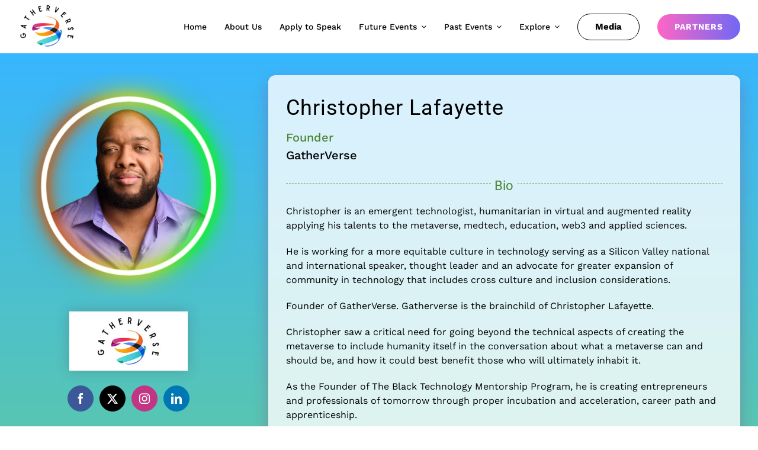

--- FILE ---
content_type: text/html; charset=UTF-8
request_url: https://gatherverse.org/ethical/speakers/christopher-lafayette/
body_size: 20574
content:
<!DOCTYPE html>
<html class="avada-html-layout-wide avada-html-header-position-top avada-is-100-percent-template awb-scroll" lang="en-US" prefix="og: http://ogp.me/ns# fb: http://ogp.me/ns/fb#">
<head>
	<meta http-equiv="X-UA-Compatible" content="IE=edge" />
	<meta http-equiv="Content-Type" content="text/html; charset=utf-8"/>
	<meta name="viewport" content="width=device-width, initial-scale=1" />
	<title>Christopher Lafayette &#8211; Founder | GatherVerse &#8211; GatherVerse</title>
<meta name='robots' content='max-image-preview:large' />
<link rel='dns-prefetch' href='//fonts.googleapis.com' />
<link rel="alternate" type="application/rss+xml" title="GatherVerse &raquo; Feed" href="https://gatherverse.org/feed/" />
<link rel="alternate" type="application/rss+xml" title="GatherVerse &raquo; Comments Feed" href="https://gatherverse.org/comments/feed/" />
					<link rel="shortcut icon" href="https://gatherverse.org/wp-content/uploads/2022/08/GatherVerse-Logo-64.png" type="image/x-icon" />
		
		
					<!-- Android Icon -->
			<link rel="icon" sizes="192x192" href="https://gatherverse.org/wp-content/uploads/2022/08/GatherVerse-Logo-120.png">
		
				<link rel="alternate" title="oEmbed (JSON)" type="application/json+oembed" href="https://gatherverse.org/wp-json/oembed/1.0/embed?url=https%3A%2F%2Fgatherverse.org%2Fethical%2Fspeakers%2Fchristopher-lafayette%2F" />
<link rel="alternate" title="oEmbed (XML)" type="text/xml+oembed" href="https://gatherverse.org/wp-json/oembed/1.0/embed?url=https%3A%2F%2Fgatherverse.org%2Fethical%2Fspeakers%2Fchristopher-lafayette%2F&#038;format=xml" />
					<meta name="description" content="Website   

Christopher Lafayette 
Founder
GatherVerse 

Bio 

Christopher is an emergent technologist, humanitarian in virtual and augmented reality applying his talents to the metaverse, medtech, education, web3 and applied sciences.

He is working for a more equitable culture in technology"/>
				
		<meta property="og:locale" content="en_US"/>
		<meta property="og:type" content="article"/>
		<meta property="og:site_name" content="GatherVerse"/>
		<meta property="og:title" content="  Christopher Lafayette &#8211; Founder | GatherVerse"/>
				<meta property="og:description" content="Website   

Christopher Lafayette 
Founder
GatherVerse 

Bio 

Christopher is an emergent technologist, humanitarian in virtual and augmented reality applying his talents to the metaverse, medtech, education, web3 and applied sciences.

He is working for a more equitable culture in technology"/>
				<meta property="og:url" content="https://gatherverse.org/ethical/speakers/christopher-lafayette/"/>
													<meta property="article:modified_time" content="2023-06-13T18:44:17-08:00"/>
											<meta property="og:image" content="https://gatherverse.org/wp-content/uploads/2023/05/Christopher-Lafayette-GatherVerse-ETHICAL.jpg"/>
		<meta property="og:image:width" content="1920"/>
		<meta property="og:image:height" content="1080"/>
		<meta property="og:image:type" content="image/jpeg"/>
				<style id='wp-img-auto-sizes-contain-inline-css' type='text/css'>
img:is([sizes=auto i],[sizes^="auto," i]){contain-intrinsic-size:3000px 1500px}
/*# sourceURL=wp-img-auto-sizes-contain-inline-css */
</style>
<link rel='stylesheet' id='layerslider-css' href='https://gatherverse.org/wp-content/plugins/LayerSlider/assets/static/layerslider/css/layerslider.css?ver=7.7.0' type='text/css' media='all' />
<link rel='stylesheet' id='ls-google-fonts-css' href='https://fonts.googleapis.com/css?family=Lato:100,100i,200,200i,300,300i,400,400i,500,500i,600,600i,700,700i,800,800i,900,900i%7COswald:100,100i,200,200i,300,300i,400,400i,500,500i,600,600i,700,700i,800,800i,900,900i%7CNunito:100,100i,200,200i,300,300i,400,400i,500,500i,600,600i,700,700i,800,800i,900,900i%7CPacifico:100,100i,200,200i,300,300i,400,400i,500,500i,600,600i,700,700i,800,800i,900,900i%7CCuprum:100,100i,200,200i,300,300i,400,400i,500,500i,600,600i,700,700i,800,800i,900,900i%7CRoboto+Slab:100,100i,200,200i,300,300i,400,400i,500,500i,600,600i,700,700i,800,800i,900,900i%7CRoboto:100,100i,200,200i,300,300i,400,400i,500,500i,600,600i,700,700i,800,800i,900,900i%7CIndie+Flower:100,100i,200,200i,300,300i,400,400i,500,500i,600,600i,700,700i,800,800i,900,900i%7CHandlee:100,100i,200,200i,300,300i,400,400i,500,500i,600,600i,700,700i,800,800i,900,900i' type='text/css' media='all' />
<link rel='stylesheet' id='child-style-css' href='https://gatherverse.org/wp-content/themes/Avada-Child-Theme/style.css?ver=6.9' type='text/css' media='all' />
<link rel='stylesheet' id='fusion-dynamic-css-css' href='https://gatherverse.org/wp-content/uploads/fusion-styles/dbfd27c57bb1ffba52fd6a9ffeafd41c.min.css?ver=3.11.14' type='text/css' media='all' />
<script type="text/javascript" src="https://gatherverse.org/wp-includes/js/jquery/jquery.min.js?ver=3.7.1" id="jquery-core-js"></script>
<script type="text/javascript" id="layerslider-utils-js-extra">
/* <![CDATA[ */
var LS_Meta = {"v":"7.7.0","fixGSAP":"1"};
//# sourceURL=layerslider-utils-js-extra
/* ]]> */
</script>
<script type="text/javascript" src="https://gatherverse.org/wp-content/plugins/LayerSlider/assets/static/layerslider/js/layerslider.utils.js?ver=7.7.0" id="layerslider-utils-js"></script>
<script type="text/javascript" src="https://gatherverse.org/wp-content/plugins/LayerSlider/assets/static/layerslider/js/layerslider.kreaturamedia.jquery.js?ver=7.7.0" id="layerslider-js"></script>
<script type="text/javascript" src="https://gatherverse.org/wp-content/plugins/LayerSlider/assets/static/layerslider/js/layerslider.transitions.js?ver=7.7.0" id="layerslider-transitions-js"></script>
<meta name="generator" content="Powered by LayerSlider 7.7.0 - Build Heros, Sliders, and Popups. Create Animations and Beautiful, Rich Web Content as Easy as Never Before on WordPress." />
<!-- LayerSlider updates and docs at: https://layerslider.com -->
<link rel="https://api.w.org/" href="https://gatherverse.org/wp-json/" /><link rel="alternate" title="JSON" type="application/json" href="https://gatherverse.org/wp-json/wp/v2/pages/19495" /><link rel="EditURI" type="application/rsd+xml" title="RSD" href="https://gatherverse.org/xmlrpc.php?rsd" />
<meta name="generator" content="WordPress 6.9" />
<link rel="canonical" href="https://gatherverse.org/ethical/speakers/christopher-lafayette/" />
<link rel='shortlink' href='https://gatherverse.org/?p=19495' />
<style type="text/css" id="css-fb-visibility">@media screen and (max-width: 640px){.fusion-no-small-visibility{display:none !important;}body .sm-text-align-center{text-align:center !important;}body .sm-text-align-left{text-align:left !important;}body .sm-text-align-right{text-align:right !important;}body .sm-flex-align-center{justify-content:center !important;}body .sm-flex-align-flex-start{justify-content:flex-start !important;}body .sm-flex-align-flex-end{justify-content:flex-end !important;}body .sm-mx-auto{margin-left:auto !important;margin-right:auto !important;}body .sm-ml-auto{margin-left:auto !important;}body .sm-mr-auto{margin-right:auto !important;}body .fusion-absolute-position-small{position:absolute;top:auto;width:100%;}.awb-sticky.awb-sticky-small{ position: sticky; top: var(--awb-sticky-offset,0); }}@media screen and (min-width: 641px) and (max-width: 1024px){.fusion-no-medium-visibility{display:none !important;}body .md-text-align-center{text-align:center !important;}body .md-text-align-left{text-align:left !important;}body .md-text-align-right{text-align:right !important;}body .md-flex-align-center{justify-content:center !important;}body .md-flex-align-flex-start{justify-content:flex-start !important;}body .md-flex-align-flex-end{justify-content:flex-end !important;}body .md-mx-auto{margin-left:auto !important;margin-right:auto !important;}body .md-ml-auto{margin-left:auto !important;}body .md-mr-auto{margin-right:auto !important;}body .fusion-absolute-position-medium{position:absolute;top:auto;width:100%;}.awb-sticky.awb-sticky-medium{ position: sticky; top: var(--awb-sticky-offset,0); }}@media screen and (min-width: 1025px){.fusion-no-large-visibility{display:none !important;}body .lg-text-align-center{text-align:center !important;}body .lg-text-align-left{text-align:left !important;}body .lg-text-align-right{text-align:right !important;}body .lg-flex-align-center{justify-content:center !important;}body .lg-flex-align-flex-start{justify-content:flex-start !important;}body .lg-flex-align-flex-end{justify-content:flex-end !important;}body .lg-mx-auto{margin-left:auto !important;margin-right:auto !important;}body .lg-ml-auto{margin-left:auto !important;}body .lg-mr-auto{margin-right:auto !important;}body .fusion-absolute-position-large{position:absolute;top:auto;width:100%;}.awb-sticky.awb-sticky-large{ position: sticky; top: var(--awb-sticky-offset,0); }}</style>		<script type="text/javascript">
			var doc = document.documentElement;
			doc.setAttribute( 'data-useragent', navigator.userAgent );
		</script>
		<style type="text/css" id="fusion-builder-template-header-css">.awb-menu__sub-li.current-menu-item:hover {
color: #000;
}</style>
<!-- START - Open Graph and Twitter Card Tags 3.3.4 -->
 <!-- Facebook Open Graph -->
  <meta property="og:locale" content="en_US"/>
  <meta property="og:site_name" content="GatherVerse"/>
  <meta property="og:title" content="Christopher Lafayette - Founder | GatherVerse"/>
  <meta property="og:url" content="https://gatherverse.org/ethical/speakers/christopher-lafayette/"/>
  <meta property="og:type" content="article"/>
  <meta property="og:description" content="Christopher Lafayette - Founder | GatherVerse"/>
  <meta property="og:image" content="https://gatherverse.org/wp-content/uploads/2022/04/GatherVerse.jpg"/>
  <meta property="og:image:url" content="https://gatherverse.org/wp-content/uploads/2022/04/GatherVerse.jpg"/>
  <meta property="og:image:secure_url" content="https://gatherverse.org/wp-content/uploads/2022/04/GatherVerse.jpg"/>
  <meta property="og:image:width" content="1200"/>
  <meta property="og:image:height" content="630"/>
  <meta property="article:author" content="https://www.facebook.com/Gatherverse/"/>
  <meta property="article:publisher" content="https://www.facebook.com/Gatherverse/"/>
 <!-- Google+ / Schema.org -->
 <!-- Twitter Cards -->
  <meta name="twitter:title" content="Christopher Lafayette - Founder | GatherVerse"/>
  <meta name="twitter:url" content="https://gatherverse.org/ethical/speakers/christopher-lafayette/"/>
  <meta name="twitter:description" content="Christopher Lafayette - Founder | GatherVerse"/>
  <meta name="twitter:image" content="https://gatherverse.org/wp-content/uploads/2022/04/GatherVerse.jpg"/>
  <meta name="twitter:card" content="summary_large_image"/>
  <meta name="twitter:creator" content="@gatherverse"/>
  <meta name="twitter:site" content="@gatherverse"/>
 <!-- SEO -->
 <!-- Misc. tags -->
 <!-- is_singular -->
<!-- END - Open Graph and Twitter Card Tags 3.3.4 -->
	

	<!-- Google tag (gtag.js) -->
<script async src="https://www.googletagmanager.com/gtag/js?id=G-E24MJFP1TE"></script>
<script>
  window.dataLayer = window.dataLayer || [];
  function gtag(){dataLayer.push(arguments);}
  gtag('js', new Date());

  gtag('config', 'G-E24MJFP1TE');
</script><style id='global-styles-inline-css' type='text/css'>
:root{--wp--preset--aspect-ratio--square: 1;--wp--preset--aspect-ratio--4-3: 4/3;--wp--preset--aspect-ratio--3-4: 3/4;--wp--preset--aspect-ratio--3-2: 3/2;--wp--preset--aspect-ratio--2-3: 2/3;--wp--preset--aspect-ratio--16-9: 16/9;--wp--preset--aspect-ratio--9-16: 9/16;--wp--preset--color--black: #000000;--wp--preset--color--cyan-bluish-gray: #abb8c3;--wp--preset--color--white: #ffffff;--wp--preset--color--pale-pink: #f78da7;--wp--preset--color--vivid-red: #cf2e2e;--wp--preset--color--luminous-vivid-orange: #ff6900;--wp--preset--color--luminous-vivid-amber: #fcb900;--wp--preset--color--light-green-cyan: #7bdcb5;--wp--preset--color--vivid-green-cyan: #00d084;--wp--preset--color--pale-cyan-blue: #8ed1fc;--wp--preset--color--vivid-cyan-blue: #0693e3;--wp--preset--color--vivid-purple: #9b51e0;--wp--preset--color--awb-color-1: #ffffff;--wp--preset--color--awb-color-2: #f9f9fb;--wp--preset--color--awb-color-3: #e2e2e2;--wp--preset--color--awb-color-4: #e0dede;--wp--preset--color--awb-color-5: #ad1f5f;--wp--preset--color--awb-color-6: #333333;--wp--preset--color--awb-color-7: #292f36;--wp--preset--color--awb-color-8: #212934;--wp--preset--color--awb-color-custom-1: #7ed957;--wp--preset--color--awb-color-custom-2: #f07d00;--wp--preset--color--awb-color-custom-3: #ff66c4;--wp--preset--color--awb-color-custom-4: #38b6ff;--wp--preset--color--awb-color-custom-5: #c5af99;--wp--preset--color--awb-color-custom-6: #38b6ff;--wp--preset--color--awb-color-custom-7: #ff66c4;--wp--preset--color--awb-color-custom-8: #ffbd59;--wp--preset--color--awb-color-custom-9: #0cc0df;--wp--preset--color--awb-color-custom-10: #ff5757;--wp--preset--color--awb-color-custom-11: #7ed957;--wp--preset--color--awb-color-custom-12: #cb6ce6;--wp--preset--color--awb-color-custom-13: #cb6ce6;--wp--preset--color--awb-color-custom-14: #5ce1e6;--wp--preset--color--awb-color-custom-15: #ff66c4;--wp--preset--color--awb-color-custom-16: #7ed957;--wp--preset--color--awb-color-custom-17: #38b6ff;--wp--preset--color--awb-color-custom-18: #ffbd59;--wp--preset--color--awb-color-custom-19: #5ce1e6;--wp--preset--color--awb-color-custom-20: #00a1b6;--wp--preset--color--awb-color-custom-21: #05132c;--wp--preset--color--awb-color-custom-22: #6a89b5;--wp--preset--color--awb-color-custom-23: #3078e3;--wp--preset--color--awb-color-custom-24: #68cc75;--wp--preset--color--awb-color-custom-25: #ffa500;--wp--preset--color--awb-color-custom-26: #00ced1;--wp--preset--color--awb-color-custom-27: #006400;--wp--preset--color--awb-color-custom-28: #5271ff;--wp--preset--color--awb-color-custom-29: #ffec4e;--wp--preset--color--awb-color-custom-30: #ed88a3;--wp--preset--color--awb-color-custom-31: #8ed5ff;--wp--preset--color--awb-color-custom-32: #408894;--wp--preset--color--awb-color-custom-33: #408894;--wp--preset--color--awb-color-custom-34: #e8d0b7;--wp--preset--color--awb-color-custom-35: #c0eba6;--wp--preset--color--awb-color-custom-36: #74ccf4;--wp--preset--color--awb-color-custom-37: #2492eb;--wp--preset--gradient--vivid-cyan-blue-to-vivid-purple: linear-gradient(135deg,rgb(6,147,227) 0%,rgb(155,81,224) 100%);--wp--preset--gradient--light-green-cyan-to-vivid-green-cyan: linear-gradient(135deg,rgb(122,220,180) 0%,rgb(0,208,130) 100%);--wp--preset--gradient--luminous-vivid-amber-to-luminous-vivid-orange: linear-gradient(135deg,rgb(252,185,0) 0%,rgb(255,105,0) 100%);--wp--preset--gradient--luminous-vivid-orange-to-vivid-red: linear-gradient(135deg,rgb(255,105,0) 0%,rgb(207,46,46) 100%);--wp--preset--gradient--very-light-gray-to-cyan-bluish-gray: linear-gradient(135deg,rgb(238,238,238) 0%,rgb(169,184,195) 100%);--wp--preset--gradient--cool-to-warm-spectrum: linear-gradient(135deg,rgb(74,234,220) 0%,rgb(151,120,209) 20%,rgb(207,42,186) 40%,rgb(238,44,130) 60%,rgb(251,105,98) 80%,rgb(254,248,76) 100%);--wp--preset--gradient--blush-light-purple: linear-gradient(135deg,rgb(255,206,236) 0%,rgb(152,150,240) 100%);--wp--preset--gradient--blush-bordeaux: linear-gradient(135deg,rgb(254,205,165) 0%,rgb(254,45,45) 50%,rgb(107,0,62) 100%);--wp--preset--gradient--luminous-dusk: linear-gradient(135deg,rgb(255,203,112) 0%,rgb(199,81,192) 50%,rgb(65,88,208) 100%);--wp--preset--gradient--pale-ocean: linear-gradient(135deg,rgb(255,245,203) 0%,rgb(182,227,212) 50%,rgb(51,167,181) 100%);--wp--preset--gradient--electric-grass: linear-gradient(135deg,rgb(202,248,128) 0%,rgb(113,206,126) 100%);--wp--preset--gradient--midnight: linear-gradient(135deg,rgb(2,3,129) 0%,rgb(40,116,252) 100%);--wp--preset--font-size--small: 11.25px;--wp--preset--font-size--medium: 20px;--wp--preset--font-size--large: 22.5px;--wp--preset--font-size--x-large: 42px;--wp--preset--font-size--normal: 15px;--wp--preset--font-size--xlarge: 30px;--wp--preset--font-size--huge: 45px;--wp--preset--spacing--20: 0.44rem;--wp--preset--spacing--30: 0.67rem;--wp--preset--spacing--40: 1rem;--wp--preset--spacing--50: 1.5rem;--wp--preset--spacing--60: 2.25rem;--wp--preset--spacing--70: 3.38rem;--wp--preset--spacing--80: 5.06rem;--wp--preset--shadow--natural: 6px 6px 9px rgba(0, 0, 0, 0.2);--wp--preset--shadow--deep: 12px 12px 50px rgba(0, 0, 0, 0.4);--wp--preset--shadow--sharp: 6px 6px 0px rgba(0, 0, 0, 0.2);--wp--preset--shadow--outlined: 6px 6px 0px -3px rgb(255, 255, 255), 6px 6px rgb(0, 0, 0);--wp--preset--shadow--crisp: 6px 6px 0px rgb(0, 0, 0);}:where(.is-layout-flex){gap: 0.5em;}:where(.is-layout-grid){gap: 0.5em;}body .is-layout-flex{display: flex;}.is-layout-flex{flex-wrap: wrap;align-items: center;}.is-layout-flex > :is(*, div){margin: 0;}body .is-layout-grid{display: grid;}.is-layout-grid > :is(*, div){margin: 0;}:where(.wp-block-columns.is-layout-flex){gap: 2em;}:where(.wp-block-columns.is-layout-grid){gap: 2em;}:where(.wp-block-post-template.is-layout-flex){gap: 1.25em;}:where(.wp-block-post-template.is-layout-grid){gap: 1.25em;}.has-black-color{color: var(--wp--preset--color--black) !important;}.has-cyan-bluish-gray-color{color: var(--wp--preset--color--cyan-bluish-gray) !important;}.has-white-color{color: var(--wp--preset--color--white) !important;}.has-pale-pink-color{color: var(--wp--preset--color--pale-pink) !important;}.has-vivid-red-color{color: var(--wp--preset--color--vivid-red) !important;}.has-luminous-vivid-orange-color{color: var(--wp--preset--color--luminous-vivid-orange) !important;}.has-luminous-vivid-amber-color{color: var(--wp--preset--color--luminous-vivid-amber) !important;}.has-light-green-cyan-color{color: var(--wp--preset--color--light-green-cyan) !important;}.has-vivid-green-cyan-color{color: var(--wp--preset--color--vivid-green-cyan) !important;}.has-pale-cyan-blue-color{color: var(--wp--preset--color--pale-cyan-blue) !important;}.has-vivid-cyan-blue-color{color: var(--wp--preset--color--vivid-cyan-blue) !important;}.has-vivid-purple-color{color: var(--wp--preset--color--vivid-purple) !important;}.has-black-background-color{background-color: var(--wp--preset--color--black) !important;}.has-cyan-bluish-gray-background-color{background-color: var(--wp--preset--color--cyan-bluish-gray) !important;}.has-white-background-color{background-color: var(--wp--preset--color--white) !important;}.has-pale-pink-background-color{background-color: var(--wp--preset--color--pale-pink) !important;}.has-vivid-red-background-color{background-color: var(--wp--preset--color--vivid-red) !important;}.has-luminous-vivid-orange-background-color{background-color: var(--wp--preset--color--luminous-vivid-orange) !important;}.has-luminous-vivid-amber-background-color{background-color: var(--wp--preset--color--luminous-vivid-amber) !important;}.has-light-green-cyan-background-color{background-color: var(--wp--preset--color--light-green-cyan) !important;}.has-vivid-green-cyan-background-color{background-color: var(--wp--preset--color--vivid-green-cyan) !important;}.has-pale-cyan-blue-background-color{background-color: var(--wp--preset--color--pale-cyan-blue) !important;}.has-vivid-cyan-blue-background-color{background-color: var(--wp--preset--color--vivid-cyan-blue) !important;}.has-vivid-purple-background-color{background-color: var(--wp--preset--color--vivid-purple) !important;}.has-black-border-color{border-color: var(--wp--preset--color--black) !important;}.has-cyan-bluish-gray-border-color{border-color: var(--wp--preset--color--cyan-bluish-gray) !important;}.has-white-border-color{border-color: var(--wp--preset--color--white) !important;}.has-pale-pink-border-color{border-color: var(--wp--preset--color--pale-pink) !important;}.has-vivid-red-border-color{border-color: var(--wp--preset--color--vivid-red) !important;}.has-luminous-vivid-orange-border-color{border-color: var(--wp--preset--color--luminous-vivid-orange) !important;}.has-luminous-vivid-amber-border-color{border-color: var(--wp--preset--color--luminous-vivid-amber) !important;}.has-light-green-cyan-border-color{border-color: var(--wp--preset--color--light-green-cyan) !important;}.has-vivid-green-cyan-border-color{border-color: var(--wp--preset--color--vivid-green-cyan) !important;}.has-pale-cyan-blue-border-color{border-color: var(--wp--preset--color--pale-cyan-blue) !important;}.has-vivid-cyan-blue-border-color{border-color: var(--wp--preset--color--vivid-cyan-blue) !important;}.has-vivid-purple-border-color{border-color: var(--wp--preset--color--vivid-purple) !important;}.has-vivid-cyan-blue-to-vivid-purple-gradient-background{background: var(--wp--preset--gradient--vivid-cyan-blue-to-vivid-purple) !important;}.has-light-green-cyan-to-vivid-green-cyan-gradient-background{background: var(--wp--preset--gradient--light-green-cyan-to-vivid-green-cyan) !important;}.has-luminous-vivid-amber-to-luminous-vivid-orange-gradient-background{background: var(--wp--preset--gradient--luminous-vivid-amber-to-luminous-vivid-orange) !important;}.has-luminous-vivid-orange-to-vivid-red-gradient-background{background: var(--wp--preset--gradient--luminous-vivid-orange-to-vivid-red) !important;}.has-very-light-gray-to-cyan-bluish-gray-gradient-background{background: var(--wp--preset--gradient--very-light-gray-to-cyan-bluish-gray) !important;}.has-cool-to-warm-spectrum-gradient-background{background: var(--wp--preset--gradient--cool-to-warm-spectrum) !important;}.has-blush-light-purple-gradient-background{background: var(--wp--preset--gradient--blush-light-purple) !important;}.has-blush-bordeaux-gradient-background{background: var(--wp--preset--gradient--blush-bordeaux) !important;}.has-luminous-dusk-gradient-background{background: var(--wp--preset--gradient--luminous-dusk) !important;}.has-pale-ocean-gradient-background{background: var(--wp--preset--gradient--pale-ocean) !important;}.has-electric-grass-gradient-background{background: var(--wp--preset--gradient--electric-grass) !important;}.has-midnight-gradient-background{background: var(--wp--preset--gradient--midnight) !important;}.has-small-font-size{font-size: var(--wp--preset--font-size--small) !important;}.has-medium-font-size{font-size: var(--wp--preset--font-size--medium) !important;}.has-large-font-size{font-size: var(--wp--preset--font-size--large) !important;}.has-x-large-font-size{font-size: var(--wp--preset--font-size--x-large) !important;}
/*# sourceURL=global-styles-inline-css */
</style>
</head>

<body class="wp-singular page-template page-template-100-width page-template-100-width-php page page-id-19495 page-child parent-pageid-19497 wp-theme-Avada wp-child-theme-Avada-Child-Theme fusion-image-hovers fusion-pagination-sizing fusion-button_type-flat fusion-button_span-no fusion-button_gradient-linear avada-image-rollover-circle-no avada-image-rollover-yes avada-image-rollover-direction-fade fusion-body ltr no-mobile-sticky-header fusion-disable-outline fusion-sub-menu-fade mobile-logo-pos-left layout-wide-mode avada-has-boxed-modal-shadow- layout-scroll-offset-full avada-has-zero-margin-offset-top fusion-top-header menu-text-align-center mobile-menu-design-flyout fusion-show-pagination-text fusion-header-layout-v1 avada-responsive avada-footer-fx-none avada-menu-highlight-style-bottombar fusion-search-form-classic fusion-main-menu-search-dropdown fusion-avatar-square avada-dropdown-styles avada-blog-layout-large avada-blog-archive-layout-large avada-header-shadow-no avada-menu-icon-position-left avada-has-megamenu-shadow avada-has-mainmenu-dropdown-divider avada-has-breadcrumb-mobile-hidden avada-has-titlebar-hide avada-has-transparent-grid-sep-color avada-has-transparent-timeline_color avada-has-pagination-width_height avada-flyout-menu-direction-fade avada-ec-views-v1" data-awb-post-id="19495">
		<a class="skip-link screen-reader-text" href="#content">Skip to content</a>

	<div id="boxed-wrapper">
		
		<div id="wrapper" class="fusion-wrapper">
			<div id="home" style="position:relative;top:-1px;"></div>
												<div class="fusion-tb-header"><div class="fusion-fullwidth fullwidth-box fusion-builder-row-1 fusion-flex-container has-pattern-background has-mask-background hundred-percent-fullwidth non-hundred-percent-height-scrolling fusion-custom-z-index" style="--awb-border-radius-top-left:0px;--awb-border-radius-top-right:0px;--awb-border-radius-bottom-right:0px;--awb-border-radius-bottom-left:0px;--awb-z-index:9999;--awb-padding-top:5px;--awb-padding-bottom:5px;--awb-padding-top-small:15px;--awb-padding-bottom-small:15px;--awb-margin-bottom:0px;--awb-background-color:#ffffff;--awb-flex-wrap:wrap;" ><div class="fusion-builder-row fusion-row fusion-flex-align-items-center fusion-flex-content-wrap" style="width:calc( 100% + 0px ) !important;max-width:calc( 100% + 0px ) !important;margin-left: calc(-0px / 2 );margin-right: calc(-0px / 2 );"><div class="fusion-layout-column fusion_builder_column fusion-builder-column-0 fusion_builder_column_1_5 1_5 fusion-flex-column" style="--awb-bg-size:cover;--awb-width-large:20%;--awb-margin-top-large:0px;--awb-spacing-right-large:0px;--awb-margin-bottom-large:0px;--awb-spacing-left-large:0px;--awb-width-medium:25%;--awb-order-medium:0;--awb-spacing-right-medium:0px;--awb-spacing-left-medium:0px;--awb-width-small:45%;--awb-order-small:0;--awb-spacing-right-small:0px;--awb-spacing-left-small:0px;"><div class="fusion-column-wrapper fusion-column-has-shadow fusion-flex-justify-content-flex-start fusion-content-layout-row fusion-content-nowrap"><div class="fusion-image-element " style="--awb-margin-right:10px;--awb-max-width:100px;--awb-caption-title-font-family:var(--h2_typography-font-family);--awb-caption-title-font-weight:var(--h2_typography-font-weight);--awb-caption-title-font-style:var(--h2_typography-font-style);--awb-caption-title-size:var(--h2_typography-font-size);--awb-caption-title-transform:var(--h2_typography-text-transform);--awb-caption-title-line-height:var(--h2_typography-line-height);--awb-caption-title-letter-spacing:var(--h2_typography-letter-spacing);"><span class=" fusion-imageframe imageframe-none imageframe-1 hover-type-zoomin"><a class="fusion-no-lightbox" href="https://gatherverse.org/" target="_self" aria-label="GatherVerse"><img decoding="async" width="130" height="104" src="https://gatherverse.org/wp-content/uploads/2022/08/GatherVerse-Logo-Black.png" alt class="img-responsive wp-image-9917 disable-lazyload"/></a></span></div></div></div><div class="fusion-layout-column fusion_builder_column fusion-builder-column-1 fusion_builder_column_4_5 4_5 fusion-flex-column" style="--awb-bg-size:cover;--awb-width-large:80%;--awb-margin-top-large:0px;--awb-spacing-right-large:0px;--awb-margin-bottom-large:0px;--awb-spacing-left-large:0px;--awb-width-medium:75%;--awb-order-medium:0;--awb-spacing-right-medium:0px;--awb-spacing-left-medium:0px;--awb-width-small:55%;--awb-order-small:0;--awb-spacing-right-small:0px;--awb-spacing-left-small:0px;" data-scroll-devices="small-visibility,medium-visibility,large-visibility"><div class="fusion-column-wrapper fusion-column-has-shadow fusion-flex-justify-content-flex-start fusion-content-layout-column"><nav class="awb-menu awb-menu_row awb-menu_em-hover mobile-mode-collapse-to-button awb-menu_icons-left awb-menu_dc-yes mobile-trigger-fullwidth-off awb-menu_mobile-toggle awb-menu_indent-left mobile-size-full-absolute loading mega-menu-loading awb-menu_desktop awb-menu_dropdown awb-menu_expand-right awb-menu_transition-fade" style="--awb-font-size:14px;--awb-text-transform:none;--awb-min-height:10px;--awb-gap:30px;--awb-justify-content:flex-end;--awb-items-padding-top:0px;--awb-items-padding-bottom:0px;--awb-color:#000000;--awb-active-color:#000000;--awb-submenu-sep-color:rgba(226,226,226,0);--awb-submenu-active-bg:#000000;--awb-submenu-active-color:#ffffff;--awb-submenu-text-transform:none;--awb-main-justify-content:flex-start;--awb-mobile-nav-button-align-hor:flex-end;--awb-mobile-color:#000000;--awb-mobile-nav-items-height:30;--awb-mobile-active-bg:#ffffff;--awb-mobile-active-color:#ad1f5f;--awb-mobile-trigger-font-size:40px;--awb-trigger-padding-top:0px;--awb-trigger-padding-right:0px;--awb-trigger-padding-bottom:0px;--awb-trigger-padding-left:0px;--awb-mobile-trigger-color:#000000;--awb-mobile-nav-trigger-bottom-margin:10px;--awb-mobile-sep-color:#000000;--awb-mobile-sticky-max-height:400px;--awb-sticky-min-height:60px;--awb-mobile-justify:flex-start;--awb-mobile-caret-left:auto;--awb-mobile-caret-right:0;--awb-fusion-font-family-typography:&quot;Work Sans&quot;;--awb-fusion-font-style-typography:normal;--awb-fusion-font-weight-typography:500;--awb-fusion-font-family-submenu-typography:inherit;--awb-fusion-font-style-submenu-typography:normal;--awb-fusion-font-weight-submenu-typography:400;--awb-fusion-font-family-mobile-typography:inherit;--awb-fusion-font-style-mobile-typography:normal;--awb-fusion-font-weight-mobile-typography:400;" aria-label="GatherVerse" data-breakpoint="970" data-count="0" data-transition-type="center" data-transition-time="300" data-expand="right"><button type="button" class="awb-menu__m-toggle awb-menu__m-toggle_no-text" aria-expanded="false" aria-controls="menu-gatherverse"><span class="awb-menu__m-toggle-inner"><span class="collapsed-nav-text"><span class="screen-reader-text">Toggle Navigation</span></span><span class="awb-menu__m-collapse-icon awb-menu__m-collapse-icon_no-text"><span class="awb-menu__m-collapse-icon-open awb-menu__m-collapse-icon-open_no-text awb-yoga-menu"></span><span class="awb-menu__m-collapse-icon-close awb-menu__m-collapse-icon-close_no-text awb-yoga-close"></span></span></span></button><ul id="menu-gatherverse" class="fusion-menu awb-menu__main-ul awb-menu__main-ul_row"><li  id="menu-item-3740"  class="menu-item menu-item-type-custom menu-item-object-custom menu-item-3740 awb-menu__li awb-menu__main-li awb-menu__main-li_regular"  data-item-id="3740"><span class="awb-menu__main-background-default awb-menu__main-background-default_center"></span><span class="awb-menu__main-background-active awb-menu__main-background-active_center"></span><a  href="/" class="awb-menu__main-a awb-menu__main-a_regular"><span class="menu-text">Home</span></a></li><li  id="menu-item-4065"  class="menu-item menu-item-type-post_type menu-item-object-page menu-item-4065 awb-menu__li awb-menu__main-li awb-menu__main-li_regular"  data-item-id="4065"><span class="awb-menu__main-background-default awb-menu__main-background-default_center"></span><span class="awb-menu__main-background-active awb-menu__main-background-active_center"></span><a  href="https://gatherverse.org/about-us/" class="awb-menu__main-a awb-menu__main-a_regular"><span class="menu-text">About Us</span></a></li><li  id="menu-item-23513"  class="menu-item menu-item-type-post_type menu-item-object-page menu-item-23513 awb-menu__li awb-menu__main-li awb-menu__main-li_regular"  data-item-id="23513"><span class="awb-menu__main-background-default awb-menu__main-background-default_center"></span><span class="awb-menu__main-background-active awb-menu__main-background-active_center"></span><a  target="_blank" rel="noopener noreferrer" href="https://gatherverse.org/apply-to-speak/" class="awb-menu__main-a awb-menu__main-a_regular"><span class="menu-text">Apply to Speak</span></a></li><li  id="menu-item-8258"  class="menu-item menu-item-type-custom menu-item-object-custom menu-item-home menu-item-has-children menu-item-8258 awb-menu__li awb-menu__main-li awb-menu__main-li_regular"  data-item-id="8258"><span class="awb-menu__main-background-default awb-menu__main-background-default_center"></span><span class="awb-menu__main-background-active awb-menu__main-background-active_center"></span><a  href="https://gatherverse.org/#future_events" class="awb-menu__main-a awb-menu__main-a_regular"><span class="menu-text">Future Events</span><span class="awb-menu__open-nav-submenu-hover"></span></a><button type="button" aria-label="Open submenu of Future Events" aria-expanded="false" class="awb-menu__open-nav-submenu_mobile awb-menu__open-nav-submenu_main"></button><ul class="awb-menu__sub-ul awb-menu__sub-ul_main"><li  id="menu-item-33595"  class="menu-item menu-item-type-custom menu-item-object-custom menu-item-33595 awb-menu__li awb-menu__sub-li" ><a  target="_blank" rel="noopener noreferrer" href="/ai2026/" class="awb-menu__sub-a"><span>AI Summit 2026</span></a></li><li  id="menu-item-33611"  class="menu-item menu-item-type-custom menu-item-object-custom menu-item-33611 awb-menu__li awb-menu__sub-li" ><a  target="_blank" rel="noopener noreferrer" href="/gv2026/" class="awb-menu__sub-a"><span>GatherVerse Summit 2026</span></a></li><li  id="menu-item-34834"  class="menu-item menu-item-type-custom menu-item-object-custom menu-item-34834 awb-menu__li awb-menu__sub-li" ><a  target="_blank" rel="noopener noreferrer" href="/whs2026/" class="awb-menu__sub-a"><span>Women’s Health Summit 2026</span></a></li><li  id="menu-item-35509"  class="menu-item menu-item-type-custom menu-item-object-custom menu-item-35509 awb-menu__li awb-menu__sub-li" ><a  target="_blank" rel="noopener noreferrer" href="/ec/" class="awb-menu__sub-a"><span>Education Crisis</span></a></li><li  id="menu-item-35510"  class="menu-item menu-item-type-custom menu-item-object-custom menu-item-35510 awb-menu__li awb-menu__sub-li" ><a  target="_blank" rel="noopener noreferrer" href="/ai-xr/" class="awb-menu__sub-a"><span>AI XR for Humanity Summit</span></a></li><li  id="menu-item-35511"  class="menu-item menu-item-type-custom menu-item-object-custom menu-item-35511 awb-menu__li awb-menu__sub-li" ><a  target="_blank" rel="noopener noreferrer" href="/fsc/" class="awb-menu__sub-a"><span>Future of Sustainable Cities</span></a></li><li  id="menu-item-35512"  class="menu-item menu-item-type-custom menu-item-object-custom menu-item-35512 awb-menu__li awb-menu__sub-li" ><a  target="_blank" rel="noopener noreferrer" href="/aievolve2026/" class="awb-menu__sub-a"><span>AI Evolve 2026</span></a></li><li  id="menu-item-34476"  class="menu-item menu-item-type-custom menu-item-object-custom menu-item-34476 awb-menu__li awb-menu__sub-li" ><a  target="_blank" rel="noopener noreferrer" href="/xre2026/" class="awb-menu__sub-a"><span>XREvolve Summit 2026</span></a></li></ul></li><li  id="menu-item-5145"  class="menu-item menu-item-type-custom menu-item-object-custom menu-item-home menu-item-has-children menu-item-5145 awb-menu__li awb-menu__main-li awb-menu__main-li_regular"  data-item-id="5145"><span class="awb-menu__main-background-default awb-menu__main-background-default_center"></span><span class="awb-menu__main-background-active awb-menu__main-background-active_center"></span><a  href="https://gatherverse.org/#past_events" class="awb-menu__main-a awb-menu__main-a_regular"><span class="menu-text">Past Events</span><span class="awb-menu__open-nav-submenu-hover"></span></a><button type="button" aria-label="Open submenu of Past Events" aria-expanded="false" class="awb-menu__open-nav-submenu_mobile awb-menu__open-nav-submenu_main"></button><ul class="awb-menu__sub-ul awb-menu__sub-ul_main"><li  id="menu-item-36656"  class="menu-item menu-item-type-custom menu-item-object-custom menu-item-has-children menu-item-36656 awb-menu__li awb-menu__sub-li" ><a  href="#" class="awb-menu__sub-a"><span>2026</span><span class="awb-menu__open-nav-submenu-hover"></span></a><button type="button" aria-label="Open submenu of 2026" aria-expanded="false" class="awb-menu__open-nav-submenu_mobile awb-menu__open-nav-submenu_sub"></button><ul class="awb-menu__sub-ul awb-menu__sub-ul_grand"><li  id="menu-item-32678"  class="menu-item menu-item-type-custom menu-item-object-custom menu-item-32678 awb-menu__li awb-menu__sub-li" ><a  target="_blank" rel="noopener noreferrer" href="/she2026/" class="awb-menu__sub-a"><span>SHE Summit 2026</span></a></li></ul></li><li  id="menu-item-30333"  class="menu-item menu-item-type-custom menu-item-object-custom menu-item-has-children menu-item-30333 awb-menu__li awb-menu__sub-li" ><a  href="#" class="awb-menu__sub-a"><span>2025</span><span class="awb-menu__open-nav-submenu-hover"></span></a><button type="button" aria-label="Open submenu of 2025" aria-expanded="false" class="awb-menu__open-nav-submenu_mobile awb-menu__open-nav-submenu_sub"></button><ul class="awb-menu__sub-ul awb-menu__sub-ul_grand"><li  id="menu-item-33121"  class="menu-item menu-item-type-custom menu-item-object-custom menu-item-33121 awb-menu__li awb-menu__sub-li" ><a  target="_blank" rel="noopener noreferrer" href="https://gatherverse.org/book/" class="awb-menu__sub-a"><span>Book Summit</span></a></li><li  id="menu-item-28801"  class="menu-item menu-item-type-custom menu-item-object-custom menu-item-28801 awb-menu__li awb-menu__sub-li" ><a  target="_blank" rel="noopener noreferrer" href="/food/" class="awb-menu__sub-a"><span>Food Summit</span></a></li><li  id="menu-item-29220"  class="menu-item menu-item-type-custom menu-item-object-custom menu-item-29220 awb-menu__li awb-menu__sub-li" ><a  target="_blank" rel="noopener noreferrer" href="/money/" class="awb-menu__sub-a"><span>Money Summit</span></a></li><li  id="menu-item-35759"  class="menu-item menu-item-type-custom menu-item-object-custom menu-item-35759 awb-menu__li awb-menu__sub-li" ><a  target="_blank" rel="noopener noreferrer" href="/mhs/" class="awb-menu__sub-a"><span>Men&#8217;s Health Summit</span></a></li><li  id="menu-item-32305"  class="menu-item menu-item-type-custom menu-item-object-custom menu-item-32305 awb-menu__li awb-menu__sub-li" ><a  target="_blank" rel="noopener noreferrer" href="/ths/" class="awb-menu__sub-a"><span>Tech for Humanity Summit</span></a></li><li  id="menu-item-31760"  class="menu-item menu-item-type-custom menu-item-object-custom menu-item-31760 awb-menu__li awb-menu__sub-li" ><a  target="_blank" rel="noopener noreferrer" href="/xre2025/" class="awb-menu__sub-a"><span>XREvolve Summit 2025</span></a></li><li  id="menu-item-26275"  class="menu-item menu-item-type-custom menu-item-object-custom menu-item-26275 awb-menu__li awb-menu__sub-li" ><a  target="_blank" rel="noopener noreferrer" href="/ys/" class="awb-menu__sub-a"><span>Youth Summit</span></a></li><li  id="menu-item-29920"  class="menu-item menu-item-type-custom menu-item-object-custom menu-item-29920 awb-menu__li awb-menu__sub-li" ><a  target="_blank" rel="noopener noreferrer" href="https://gatherverse.org/whs/" class="awb-menu__sub-a"><span>Women’s Health Summit</span></a></li><li  id="menu-item-27653"  class="menu-item menu-item-type-custom menu-item-object-custom menu-item-27653 awb-menu__li awb-menu__sub-li" ><a  target="_blank" rel="noopener noreferrer" href="https://gatherverse.org/gv2025/" class="awb-menu__sub-a"><span>GatherVerse Summit 2025</span></a></li><li  id="menu-item-29282"  class="menu-item menu-item-type-custom menu-item-object-custom menu-item-29282 awb-menu__li awb-menu__sub-li" ><a  target="_blank" rel="noopener noreferrer" href="/ai2025/" class="awb-menu__sub-a"><span>AI Summit 2025</span></a></li><li  id="menu-item-27311"  class="menu-item menu-item-type-custom menu-item-object-custom menu-item-27311 awb-menu__li awb-menu__sub-li" ><a  target="_blank" rel="noopener noreferrer" href="/she2025/" class="awb-menu__sub-a"><span>SHE Summit 2025</span></a></li></ul></li><li  id="menu-item-24941"  class="menu-item menu-item-type-custom menu-item-object-custom menu-item-has-children menu-item-24941 awb-menu__li awb-menu__sub-li" ><a  href="#" class="awb-menu__sub-a"><span>2024</span><span class="awb-menu__open-nav-submenu-hover"></span></a><button type="button" aria-label="Open submenu of 2024" aria-expanded="false" class="awb-menu__open-nav-submenu_mobile awb-menu__open-nav-submenu_sub"></button><ul class="awb-menu__sub-ul awb-menu__sub-ul_grand"><li  id="menu-item-25547"  class="menu-item menu-item-type-custom menu-item-object-custom menu-item-25547 awb-menu__li awb-menu__sub-li" ><a  target="_blank" rel="noopener noreferrer" href="https://gatherverse.org/vws/" class="awb-menu__sub-a"><span>Virtual World Symposium</span></a></li><li  id="menu-item-26977"  class="menu-item menu-item-type-custom menu-item-object-custom menu-item-26977 awb-menu__li awb-menu__sub-li" ><a  target="_blank" rel="noopener noreferrer" href="/safety/" class="awb-menu__sub-a"><span>Safety Summit</span></a></li><li  id="menu-item-26821"  class="menu-item menu-item-type-custom menu-item-object-custom menu-item-26821 awb-menu__li awb-menu__sub-li" ><a  target="_blank" rel="noopener noreferrer" href="/aievolve/" class="awb-menu__sub-a"><span>AI Evolve Summit</span></a></li><li  id="menu-item-25319"  class="menu-item menu-item-type-custom menu-item-object-custom menu-item-25319 awb-menu__li awb-menu__sub-li" ><a  target="_blank" rel="noopener noreferrer" href="https://gatherverse.org/yf/" class="awb-menu__sub-a"><span>You’re Fired &#8211; The Layoff Summit</span></a></li><li  id="menu-item-25758"  class="menu-item menu-item-type-custom menu-item-object-custom menu-item-25758 awb-menu__li awb-menu__sub-li" ><a  target="_blank" rel="noopener noreferrer" href="/xre/" class="awb-menu__sub-a"><span>XREvolve Summit</span></a></li><li  id="menu-item-23681"  class="menu-item menu-item-type-post_type menu-item-object-page menu-item-23681 awb-menu__li awb-menu__sub-li" ><a  target="_blank" rel="noopener noreferrer" href="https://gatherverse.org/gv2024/" class="awb-menu__sub-a"><span>GatherVerse Summit 2024</span></a></li><li  id="menu-item-23807"  class="menu-item menu-item-type-post_type menu-item-object-page menu-item-23807 awb-menu__li awb-menu__sub-li" ><a  target="_blank" rel="noopener noreferrer" href="https://gatherverse.org/ai2024/" class="awb-menu__sub-a"><span>AI Summit 2024</span></a></li><li  id="menu-item-23531"  class="menu-item menu-item-type-post_type menu-item-object-page menu-item-23531 awb-menu__li awb-menu__sub-li" ><a  target="_blank" rel="noopener noreferrer" href="https://gatherverse.org/she2024/" class="awb-menu__sub-a"><span>SHE Summit 2024</span></a></li></ul></li><li  id="menu-item-23355"  class="menu-item menu-item-type-custom menu-item-object-custom menu-item-has-children menu-item-23355 awb-menu__li awb-menu__sub-li" ><a  href="#" class="awb-menu__sub-a"><span>2023</span><span class="awb-menu__open-nav-submenu-hover"></span></a><button type="button" aria-label="Open submenu of 2023" aria-expanded="false" class="awb-menu__open-nav-submenu_mobile awb-menu__open-nav-submenu_sub"></button><ul class="awb-menu__sub-ul awb-menu__sub-ul_grand"><li  id="menu-item-23231"  class="menu-item menu-item-type-post_type menu-item-object-page menu-item-23231 awb-menu__li awb-menu__sub-li" ><a  target="_blank" rel="noopener noreferrer" href="https://gatherverse.org/cs/" class="awb-menu__sub-a"><span>Climate Summit</span></a></li><li  id="menu-item-23236"  class="menu-item menu-item-type-post_type menu-item-object-page menu-item-23236 awb-menu__li awb-menu__sub-li" ><a  target="_blank" rel="noopener noreferrer" href="https://gatherverse.org/fs/" class="awb-menu__sub-a"><span>Founders Summit</span></a></li><li  id="menu-item-18318"  class="menu-item menu-item-type-custom menu-item-object-custom menu-item-18318 awb-menu__li awb-menu__sub-li" ><a  target="_blank" rel="noopener noreferrer" href="/fathom/" class="awb-menu__sub-a"><span>FATHOM Summit</span></a></li><li  id="menu-item-18301"  class="menu-item menu-item-type-custom menu-item-object-custom menu-item-18301 awb-menu__li awb-menu__sub-li" ><a  target="_blank" rel="noopener noreferrer" href="/ii/" class="awb-menu__sub-a"><span>Immersive Intelligence</span></a></li><li  id="menu-item-18300"  class="menu-item menu-item-type-custom menu-item-object-custom menu-item-18300 awb-menu__li awb-menu__sub-li" ><a  target="_blank" rel="noopener noreferrer" href="/ethical/" class="awb-menu__sub-a"><span>ETHICAL</span></a></li><li  id="menu-item-17646"  class="menu-item menu-item-type-custom menu-item-object-custom menu-item-17646 awb-menu__li awb-menu__sub-li" ><a  target="_blank" rel="noopener noreferrer" href="/wellverse/" class="awb-menu__sub-a"><span>WellVerse Summit</span></a></li><li  id="menu-item-6802"  class="menu-item menu-item-type-custom menu-item-object-custom menu-item-6802 awb-menu__li awb-menu__sub-li" ><a  target="_blank" rel="noopener noreferrer" href="/gv2023/" class="awb-menu__sub-a"><span>GatherVerse Summit 2023</span></a></li><li  id="menu-item-14511"  class="menu-item menu-item-type-custom menu-item-object-custom menu-item-14511 awb-menu__li awb-menu__sub-li" ><a  target="_blank" rel="noopener noreferrer" href="https://gatherverse.org/ai/" class="awb-menu__sub-a"><span>AI Summit (Artificial Intelligence)</span></a></li><li  id="menu-item-10301"  class="menu-item menu-item-type-custom menu-item-object-custom menu-item-10301 awb-menu__li awb-menu__sub-li" ><a  target="_blank" rel="noopener noreferrer" href="/she/" class="awb-menu__sub-a"><span>Super Hero Engine &#8211; S.H.E.</span></a></li></ul></li><li  id="menu-item-20213"  class="menu-item menu-item-type-custom menu-item-object-custom menu-item-has-children menu-item-20213 awb-menu__li awb-menu__sub-li" ><a  href="#" class="awb-menu__sub-a"><span>2022</span><span class="awb-menu__open-nav-submenu-hover"></span></a><button type="button" aria-label="Open submenu of 2022" aria-expanded="false" class="awb-menu__open-nav-submenu_mobile awb-menu__open-nav-submenu_sub"></button><ul class="awb-menu__sub-ul awb-menu__sub-ul_grand"><li  id="menu-item-8260"  class="menu-item menu-item-type-post_type menu-item-object-page menu-item-8260 awb-menu__li awb-menu__sub-li" ><a  target="_blank" rel="noopener noreferrer" href="https://gatherverse.org/asia/" class="awb-menu__sub-a"><span>Asia Summit</span></a></li><li  id="menu-item-8259"  class="menu-item menu-item-type-post_type menu-item-object-page menu-item-8259 awb-menu__li awb-menu__sub-li" ><a  target="_blank" rel="noopener noreferrer" href="https://gatherverse.org/africa/" class="awb-menu__sub-a"><span>Africa Summit</span></a></li><li  id="menu-item-5898"  class="menu-item menu-item-type-post_type menu-item-object-page menu-item-5898 awb-menu__li awb-menu__sub-li" ><a  target="_blank" rel="noopener noreferrer" href="https://gatherverse.org/lgs/" class="awb-menu__sub-a"><span>Legal &#038; Governance Summit</span></a></li><li  id="menu-item-4421"  class="menu-item menu-item-type-post_type menu-item-object-page menu-item-4421 awb-menu__li awb-menu__sub-li" ><a  target="_blank" rel="noopener noreferrer" href="https://gatherverse.org/latin/" class="awb-menu__sub-a"><span>Latin Summit</span></a></li><li  id="menu-item-4663"  class="menu-item menu-item-type-post_type menu-item-object-page menu-item-4663 awb-menu__li awb-menu__sub-li" ><a  target="_blank" rel="noopener noreferrer" href="https://gatherverse.org/eu/" class="awb-menu__sub-a"><span>EU Summit</span></a></li><li  id="menu-item-3722"  class="menu-item menu-item-type-post_type menu-item-object-page menu-item-3722 awb-menu__li awb-menu__sub-li" ><a  target="_blank" rel="noopener noreferrer" href="https://gatherverse.org/3we/" class="awb-menu__sub-a"><span>3We &#8211; A Web3 Summit</span></a></li><li  id="menu-item-4035"  class="menu-item menu-item-type-post_type menu-item-object-page menu-item-4035 awb-menu__li awb-menu__sub-li" ><a  target="_blank" rel="noopener noreferrer" href="https://gatherverse.org/mmm/" class="awb-menu__sub-a"><span>MMM (Music Meets Metaverse) Summit</span></a></li><li  id="menu-item-3723"  class="menu-item menu-item-type-custom menu-item-object-custom menu-item-3723 awb-menu__li awb-menu__sub-li" ><a  target="_blank" rel="noopener noreferrer" href="/freespring/" class="awb-menu__sub-a"><span>FreeSpring &#8211; Mental Wellness Summit</span></a></li><li  id="menu-item-3741"  class="menu-item menu-item-type-post_type menu-item-object-page menu-item-3741 awb-menu__li awb-menu__sub-li" ><a  target="_blank" rel="noopener noreferrer" href="https://gatherverse.org/gatherverse-summit-2022/" class="awb-menu__sub-a"><span>GatherVerse Summit 2022</span></a></li></ul></li></ul></li><li  id="menu-item-32421"  class="menu-item menu-item-type-custom menu-item-object-custom menu-item-has-children menu-item-32421 awb-menu__li awb-menu__main-li awb-menu__main-li_regular"  data-item-id="32421"><span class="awb-menu__main-background-default awb-menu__main-background-default_center"></span><span class="awb-menu__main-background-active awb-menu__main-background-active_center"></span><a  href="#" class="awb-menu__main-a awb-menu__main-a_regular"><span class="menu-text">Explore</span><span class="awb-menu__open-nav-submenu-hover"></span></a><button type="button" aria-label="Open submenu of Explore" aria-expanded="false" class="awb-menu__open-nav-submenu_mobile awb-menu__open-nav-submenu_main"></button><ul class="awb-menu__sub-ul awb-menu__sub-ul_main"><li  id="menu-item-32425"  class="menu-item menu-item-type-custom menu-item-object-custom menu-item-32425 awb-menu__li awb-menu__sub-li" ><a  target="_blank" rel="noopener noreferrer" href="https://gatherverse.live/" class="awb-menu__sub-a"><span>GatherVerse.Live</span></a></li><li  id="menu-item-19068"  class="menu-item menu-item-type-custom menu-item-object-custom menu-item-19068 awb-menu__li awb-menu__sub-li" ><a  target="_blank" rel="noopener noreferrer" href="/news/" class="awb-menu__sub-a"><span>News</span></a></li><li  id="menu-item-36156"  class="menu-item menu-item-type-custom menu-item-object-custom menu-item-36156 awb-menu__li awb-menu__sub-li" ><a  target="_blank" rel="noopener noreferrer" href="/gap/" class="awb-menu__sub-a"><span>GatherVerse Ambassadorship Program</span></a></li><li  id="menu-item-32420"  class="menu-item menu-item-type-post_type menu-item-object-page menu-item-32420 awb-menu__li awb-menu__sub-li" ><a  target="_blank" rel="noopener noreferrer" href="https://gatherverse.org/regions/" class="awb-menu__sub-a"><span>GatherVerse Regions</span></a></li><li  id="menu-item-32422"  class="menu-item menu-item-type-custom menu-item-object-custom menu-item-32422 awb-menu__li awb-menu__sub-li" ><a  target="_blank" rel="noopener noreferrer" href="https://gatherverse.org/host/" class="awb-menu__sub-a"><span>Host Your Summit</span></a></li></ul></li><li  id="menu-item-29686"  class="btn-normal menu-item menu-item-type-custom menu-item-object-custom menu-item-29686 awb-menu__li awb-menu__main-li awb-menu__li_button"  data-classes="btn-normal" data-item-id="29686"><a  target="_blank" rel="noopener noreferrer" href="/media" class="awb-menu__main-a awb-menu__main-a_button"><span class="menu-text fusion-button button-default button-large">Media</span></a></li><li  id="menu-item-9304"  class="menu-item menu-item-type-post_type menu-item-object-page menu-item-9304 awb-menu__li awb-menu__main-li awb-menu__li_button"  data-item-id="9304"><a  target="_blank" rel="noopener noreferrer" href="https://gatherverse.org/partnership/" class="awb-menu__main-a awb-menu__main-a_button"><span class="menu-text fusion-button button-default button-large">Partners</span></a></li></ul></nav></div></div></div></div>
</div>		<div id="sliders-container" class="fusion-slider-visibility">
					</div>
											
			
						<main id="main" class="clearfix width-100">
				<div class="fusion-row" style="max-width:100%;">
<section id="content" class="full-width">
					<div id="post-19495" class="post-19495 page type-page status-publish has-post-thumbnail hentry">
			<span class="entry-title rich-snippet-hidden">Christopher Lafayette &#8211; Founder | GatherVerse</span><span class="vcard rich-snippet-hidden"><span class="fn"><a href="https://gatherverse.org/author/gather-verse-summit/" title="Posts by GatherVerse" rel="author">GatherVerse</a></span></span><span class="updated rich-snippet-hidden">2023-06-13T11:44:17-07:00</span>						<div class="post-content">
				<div class="fusion-fullwidth fullwidth-box fusion-builder-row-2 fusion-flex-container has-pattern-background has-mask-background nonhundred-percent-fullwidth non-hundred-percent-height-scrolling" style="--awb-border-radius-top-left:0px;--awb-border-radius-top-right:0px;--awb-border-radius-bottom-right:0px;--awb-border-radius-bottom-left:0px;--awb-padding-top:3%;--awb-padding-bottom:3%;--awb-padding-right-small:15px;--awb-padding-left-small:15px;--awb-background-image:linear-gradient(0deg, var(--awb-custom_color_16) 0%,var(--awb-custom_color_17) 100%);--awb-flex-wrap:wrap;" ><div class="fusion-builder-row fusion-row fusion-flex-align-items-flex-start fusion-flex-content-wrap" style="max-width:1331.2px;margin-left: calc(-4% / 2 );margin-right: calc(-4% / 2 );"><div class="fusion-layout-column fusion_builder_column fusion-builder-column-2 fusion_builder_column_1_3 1_3 fusion-flex-column" style="--awb-padding-right-small:15px;--awb-padding-left-small:15px;--awb-overflow:hidden;--awb-bg-color:rgba(255,255,255,0);--awb-bg-color-hover:rgba(255,255,255,0);--awb-bg-size:cover;--awb-border-radius:12px 12px 12px 12px;--awb-width-large:33.333333333333%;--awb-margin-top-large:0px;--awb-spacing-right-large:5.76%;--awb-margin-bottom-large:30px;--awb-spacing-left-large:5.76%;--awb-width-medium:33.333333333333%;--awb-order-medium:0;--awb-spacing-right-medium:5.76%;--awb-spacing-left-medium:5.76%;--awb-width-small:100%;--awb-order-small:0;--awb-spacing-right-small:1.92%;--awb-spacing-left-small:1.92%;"><div class="fusion-column-wrapper fusion-column-has-shadow fusion-flex-justify-content-flex-start fusion-content-layout-column"><div class="fusion-image-element " style="text-align:center;--awb-caption-title-font-family:var(--h2_typography-font-family);--awb-caption-title-font-weight:var(--h2_typography-font-weight);--awb-caption-title-font-style:var(--h2_typography-font-style);--awb-caption-title-size:var(--h2_typography-font-size);--awb-caption-title-transform:var(--h2_typography-text-transform);--awb-caption-title-line-height:var(--h2_typography-line-height);--awb-caption-title-letter-spacing:var(--h2_typography-letter-spacing);"><span class=" fusion-imageframe imageframe-none imageframe-2 hover-type-zoomin ethical-sp-img"><img fetchpriority="high" decoding="async" width="500" height="500" alt="Christopher Lafayette-GatherVerse ETHICAL" title="Christopher Lafayette-GatherVerse ETHICAL" src="https://gatherverse.org/wp-content/uploads/2023/05/Christopher-Lafayette-GatherVerse-ETHICAL.webp" class="img-responsive wp-image-19582 disable-lazyload"/></span></div><div class="fusion-separator fusion-full-width-sep" style="align-self: center;margin-left: auto;margin-right: auto;margin-bottom:25px;width:100%;"></div><div class="fusion-image-element " style="text-align:center;--awb-liftup-border-radius:0px;--awb-caption-title-font-family:var(--h2_typography-font-family);--awb-caption-title-font-weight:var(--h2_typography-font-weight);--awb-caption-title-font-style:var(--h2_typography-font-style);--awb-caption-title-size:var(--h2_typography-font-size);--awb-caption-title-transform:var(--h2_typography-text-transform);--awb-caption-title-line-height:var(--h2_typography-line-height);--awb-caption-title-letter-spacing:var(--h2_typography-letter-spacing);"><div class="awb-image-frame awb-image-frame-3 imageframe-liftup" style="max-width:200px;"><span class=" fusion-imageframe imageframe-glow imageframe-3" style="-webkit-box-shadow: 0 0 20px rgba(71,71,71,0.3);box-shadow: 0 0 20px rgba(71,71,71,0.3);"><a class="fusion-no-lightbox" href="https://gatherverse.org/" target="_blank" aria-label="GV LOGO" rel="noopener noreferrer"><img decoding="async" width="300" height="150" src="https://gatherverse.org/wp-content/uploads/2022/12/GatherVerse.jpg" alt class="img-responsive wp-image-13754 disable-lazyload"/></a></span></div></div><div class="fusion-separator fusion-full-width-sep" style="align-self: center;margin-left: auto;margin-right: auto;margin-bottom:25px;width:100%;"></div><div class="fusion-social-links fusion-social-links-1" style="--awb-margin-top:0px;--awb-margin-right:0px;--awb-margin-bottom:0px;--awb-margin-left:0px;--awb-alignment:center;--awb-box-border-top:0px;--awb-box-border-right:0px;--awb-box-border-bottom:0px;--awb-box-border-left:0px;--awb-icon-colors-hover:rgba(173,31,95,0.8);--awb-box-colors-hover:rgba(255,255,255,0.12);--awb-box-border-color:var(--awb-color3);--awb-box-border-color-hover:var(--awb-color4);"><div class="fusion-social-networks boxed-icons color-type-brand"><div class="fusion-social-networks-wrapper"><a class="fusion-social-network-icon fusion-tooltip fusion-facebook awb-icon-facebook" style="color:#ffffff;font-size:18px;width:18px;background-color:#3b5998;border-color:#3b5998;border-radius:50%;" data-placement="bottom" data-title="Facebook" data-toggle="tooltip" title="Facebook" aria-label="facebook" target="_blank" rel="noopener noreferrer" href="https://www.facebook.com/onelafayette"></a><a class="fusion-social-network-icon fusion-tooltip fusion-twitter awb-icon-twitter" style="color:#ffffff;font-size:18px;width:18px;background-color:#000000;border-color:#000000;border-radius:50%;" data-placement="bottom" data-title="X" data-toggle="tooltip" title="X" aria-label="twitter" target="_blank" rel="noopener noreferrer" href="https://twitter.com/vrleader"></a><a class="fusion-social-network-icon fusion-tooltip fusion-instagram awb-icon-instagram" style="color:#ffffff;font-size:18px;width:18px;background-color:#c13584;border-color:#c13584;border-radius:50%;" data-placement="bottom" data-title="Instagram" data-toggle="tooltip" title="Instagram" aria-label="instagram" target="_blank" rel="noopener noreferrer" href="https://www.instagram.com/onelafayette"></a><a class="fusion-social-network-icon fusion-tooltip fusion-linkedin awb-icon-linkedin" style="color:#ffffff;font-size:18px;width:18px;background-color:#0077b5;border-color:#0077b5;border-radius:50%;" data-placement="bottom" data-title="LinkedIn" data-toggle="tooltip" title="LinkedIn" aria-label="linkedin" target="_blank" rel="noopener noreferrer" href="https://www.linkedin.com/in/christopherlafayette/"></a></div></div></div><div class="fusion-separator fusion-full-width-sep" style="align-self: center;margin-left: auto;margin-right: auto;margin-bottom:25px;width:100%;"></div><div style="text-align:center;"><a class="fusion-button button-flat fusion-button-default-size button-custom fusion-button-default button-1 fusion-button-default-span fusion-button-default-type fusion-has-button-gradient" style="--button_accent_color:#ffffff;--button_border_color:#ffffff;--button_accent_hover_color:#ffffff;--button_border_hover_color:#ffffff;--button_gradient_angle:90deg;--button_gradient_top_color:var(--awb-color6);--button_gradient_bottom_color:var(--awb-custom_color_17);--button_gradient_top_color_hover:var(--awb-color6);--button_gradient_bottom_color_hover:var(--awb-custom_color_16);--button_text_transform:uppercase;" target="_blank" rel="noopener noreferrer" href="https://gatherverse.org/"><span class="fusion-button-text fusion-button-text-right">Website</span><span class="fusion-button-icon-divider button-icon-divider-right"><i class="fa-globe fas" aria-hidden="true"></i></span></a></div><div class="fusion-separator fusion-full-width-sep" style="align-self: center;margin-left: auto;margin-right: auto;margin-bottom:25px;width:100%;"></div></div></div><div class="fusion-layout-column fusion_builder_column fusion-builder-column-3 fusion_builder_column_2_3 2_3 fusion-flex-column" style="--awb-padding-top:30px;--awb-padding-right:30px;--awb-padding-bottom:30px;--awb-padding-left:30px;--awb-padding-right-small:15px;--awb-padding-left-small:15px;--awb-overflow:hidden;--awb-bg-color:rgba(255,255,255,0.8);--awb-bg-color-hover:rgba(255,255,255,0.8);--awb-bg-size:cover;--awb-box-shadow:0px 10px 23px 0px rgba(173,31,95,0.3);;--awb-border-radius:12px 12px 12px 12px;--awb-width-large:66.666666666667%;--awb-margin-top-large:0px;--awb-spacing-right-large:2.88%;--awb-margin-bottom-large:30px;--awb-spacing-left-large:2.88%;--awb-width-medium:66.666666666667%;--awb-order-medium:0;--awb-spacing-right-medium:2.88%;--awb-spacing-left-medium:2.88%;--awb-width-small:100%;--awb-order-small:0;--awb-spacing-right-small:1.92%;--awb-spacing-left-small:1.92%;"><div class="fusion-column-wrapper fusion-column-has-shadow fusion-flex-justify-content-flex-start fusion-content-layout-column"><div class="fusion-title title fusion-title-1 fusion-sep-none fusion-title-text fusion-title-size-one" style="--awb-text-color:#000000;--awb-margin-bottom:10px;--awb-font-size:36px;"><h1 class="fusion-title-heading title-heading-left fusion-responsive-typography-calculated" style="font-family:&quot;Roboto&quot;;font-style:normal;font-weight:400;margin:0;font-size:1em;--fontSize:36;line-height:1.4;">Christopher Lafayette</h1></div><div class="fusion-text fusion-text-1" style="--awb-content-alignment:center;--awb-font-size:20px;--awb-text-transform:none;--awb-text-color:var(--awb-color8);"><p style="text-align: left; color: #4c8435; font-weight: 500;">Founder<br />
<span style="text-align: left; color: #000; font-weight: 500;">GatherVerse</span></p>
</div><div class="fusion-title title fusion-title-2 fusion-title-center fusion-title-text fusion-title-size-three" style="--awb-text-color:#4c8435;--awb-margin-bottom:15px;--awb-sep-color:#4c8435;--awb-font-size:22px;"><div class="title-sep-container title-sep-container-left"><div class="title-sep sep-single sep-dashed" style="border-color:#4c8435;"></div></div><span class="awb-title-spacer"></span><h3 class="fusion-title-heading title-heading-center fusion-responsive-typography-calculated" style="font-family:&quot;Roboto&quot;;font-style:normal;font-weight:400;margin:0;font-size:1em;text-transform:none;--fontSize:22;--minFontSize:22;line-height:1.5;">Bio</h3><span class="awb-title-spacer"></span><div class="title-sep-container title-sep-container-right"><div class="title-sep sep-single sep-dashed" style="border-color:#4c8435;"></div></div></div><div class="fusion-text fusion-text-2" style="--awb-font-size:16px;--awb-text-transform:none;--awb-text-color:#000000;"><p>Christopher is an emergent technologist, humanitarian in virtual and augmented reality applying his talents to the metaverse, medtech, education, web3 and applied sciences.</p>
<p>He is working for a more equitable culture in technology serving as a Silicon Valley national and international speaker, thought leader and an advocate for greater expansion of community in technology that includes cross culture and inclusion considerations.</p>
<p>Founder of GatherVerse. Gatherverse is the brainchild of Christopher Lafayette.</p>
<p>Christopher saw a critical need for going beyond the technical aspects of creating the metaverse to include humanity itself in the conversation about what a metaverse can and should be, and how it could best benefit those who will ultimately inhabit it.</p>
<p>As the Founder of The Black Technology Mentorship Program, he is creating entrepreneurs and professionals of tomorrow through proper incubation and acceleration, career path and apprenticeship.</p>
<p>Christopher has worked with and advised companies and organizations such as Google, Meta, NFL, Merlin Entertainments, European Commission, Nikko Hotels, NBA, Linux Foundation, Cisco, Microsoft, Salesforce, Verizon, Stanford University, Duke University, San Jose College of Engineering, UCLA, renowned chefs, musicians and hundreds of startups.</p>
<p>He sits on various advisory councils and boards. He’s bringing thousands of communities and millions of people into the metaverse, humanely.</p>
</div><div class="fusion-title title fusion-title-3 fusion-title-center fusion-title-text fusion-title-size-three" style="--awb-text-color:#4c8435;--awb-margin-bottom:15px;--awb-sep-color:#4c8435;--awb-font-size:22px;"><div class="title-sep-container title-sep-container-left"><div class="title-sep sep-single sep-dashed" style="border-color:#4c8435;"></div></div><span class="awb-title-spacer"></span><h3 class="fusion-title-heading title-heading-center fusion-responsive-typography-calculated" style="font-family:&quot;Roboto&quot;;font-style:normal;font-weight:400;margin:0;font-size:1em;text-transform:none;--fontSize:22;--minFontSize:22;line-height:1.5;">Speaker Card</h3><span class="awb-title-spacer"></span><div class="title-sep-container title-sep-container-right"><div class="title-sep sep-single sep-dashed" style="border-color:#4c8435;"></div></div></div><div class="fusion-image-element " style="text-align:center;--awb-liftup-border-radius:0px;--awb-caption-title-font-family:var(--h2_typography-font-family);--awb-caption-title-font-weight:var(--h2_typography-font-weight);--awb-caption-title-font-style:var(--h2_typography-font-style);--awb-caption-title-size:var(--h2_typography-font-size);--awb-caption-title-transform:var(--h2_typography-text-transform);--awb-caption-title-line-height:var(--h2_typography-line-height);--awb-caption-title-letter-spacing:var(--h2_typography-letter-spacing);"><div class="awb-image-frame awb-image-frame-4 imageframe-liftup"><span class=" fusion-imageframe imageframe-none imageframe-4"><img decoding="async" width="1920" height="1080" alt="Christopher Lafayette-GatherVerse ETHICAL" title="Christopher Lafayette-GatherVerse ETHICAL" src="data:image/svg+xml,%3Csvg%20xmlns%3D%27http%3A%2F%2Fwww.w3.org%2F2000%2Fsvg%27%20width%3D%271920%27%20height%3D%271080%27%20viewBox%3D%270%200%201920%201080%27%3E%3Crect%20width%3D%271920%27%20height%3D%271080%27%20fill-opacity%3D%220%22%2F%3E%3C%2Fsvg%3E" data-orig-src="https://gatherverse.org/wp-content/uploads/2023/05/Christopher-Lafayette-GatherVerse-ETHICAL.jpg" class="lazyload img-responsive wp-image-19542"/></span></div></div></div></div></div></div><div class="fusion-fullwidth fullwidth-box fusion-builder-row-3 fusion-flex-container has-pattern-background has-mask-background fusion-parallax-none hundred-percent-fullwidth non-hundred-percent-height-scrolling lazyload" style="--awb-border-radius-top-left:0px;--awb-border-radius-top-right:0px;--awb-border-radius-bottom-right:0px;--awb-border-radius-bottom-left:0px;--awb-padding-right:10%;--awb-padding-bottom:8%;--awb-padding-left:10%;--awb-background-color:rgba(0,0,0,0);--awb-background-image:linear-gradient(0deg, #000000 0%,var(--awb-custom_color_8) 78%);;--awb-background-size:cover;--awb-flex-wrap:wrap;" data-bg="https://gatherversesummit.com/wp-content/uploads/2021/11/humanity-bg.jpg" data-bg-gradient="linear-gradient(0deg, #000000 0%,var(--awb-custom_color_8) 78%)" ><div class="fusion-builder-row fusion-row fusion-flex-align-items-center fusion-flex-justify-content-center fusion-flex-content-wrap" style="width:104% !important;max-width:104% !important;margin-left: calc(-4% / 2 );margin-right: calc(-4% / 2 );"><div class="fusion-layout-column fusion_builder_column fusion-builder-column-4 fusion_builder_column_1_1 1_1 fusion-flex-column" style="--awb-bg-size:cover;--awb-width-large:100%;--awb-margin-top-large:0px;--awb-spacing-right-large:1.92%;--awb-margin-bottom-large:0px;--awb-spacing-left-large:1.92%;--awb-width-medium:100%;--awb-spacing-right-medium:1.92%;--awb-spacing-left-medium:1.92%;--awb-width-small:100%;--awb-spacing-right-small:1.92%;--awb-spacing-left-small:1.92%;"><div class="fusion-column-wrapper fusion-column-has-shadow fusion-flex-justify-content-flex-start fusion-content-layout-column"><div class="fusion-section-separator section-separator hills-opacity fusion-section-separator-1" style="--awb-spacer-padding-top:17.7734375%;--awb-sep-font-size:0;--awb-sep-line-height:0;"><div class="fusion-section-separator-svg fusion-section-separator-fullwidth"><svg class="fusion-hills-opacity-candy" xmlns="http://www.w3.org/2000/svg" version="1.1" width="100%" viewBox="0 0 1024 182" preserveAspectRatio="none" fill="rgba(126,217,87,1)"><path class="st0" d="M0 0h1024v140.5C995.9 162 963.9 178 926.9 178c-112.8 0-198.1-93.8-289.8-93.8s-199.5 91-285.3 91-142.2-82.1-238.5-82.1c-63.1 0-75.7 31.6-113.3 53.6V0z"/>
									<path class="st1" d="M1024 0v75.9C984.3 60 942.2 48.6 905.3 50.1c-110.4 4.5-191.8 109.8-325.5 116.2C470.6 171.5 235.6 46.1 150.3 0H1024z"/>
									<path class="st2" d="M0 0h1024v92c-57.5 30.9-116.9 73.7-199.9 75-133.8 2-158.9-87.9-342-87.9S202.1 183.7 74.2 182c-27.8-.3-52.4-4.2-74.2-9.7V0z"/>
									<path class="st3" d="M0 0h1024v101.6C986.8 82 943.3 66.3 884.4 65.4 733.3 63 742.8 94 585.9 94.6S447 47.6 280.4 50.9C132.8 53.6 91.2 137.5 0 154V0z"/>
									<path class="st4" d="M0 0h1024v77.3c-49-20.1-120.5-42.4-193.2-42.1-128.9.5-159.8 72.3-255.8 72.3-89.1 0-134.7-80.2-245-82-110.4-1.8-160.9 57.2-280 59.2-17.2.3-33.9-1.8-50-5.7V0z"/>
								</svg></div><div class="fusion-section-separator-spacer fusion-section-separator-fullwidth"><div class="fusion-section-separator-spacer-height"></div></div></div></div></div><div class="fusion-layout-column fusion_builder_column fusion-builder-column-5 fusion_builder_column_1_5 1_5 fusion-flex-column" style="--awb-bg-size:cover;--awb-width-large:20%;--awb-margin-top-large:0px;--awb-spacing-right-large:9.6%;--awb-margin-bottom-large:0px;--awb-spacing-left-large:9.6%;--awb-width-medium:100%;--awb-order-medium:0;--awb-spacing-right-medium:1.92%;--awb-spacing-left-medium:1.92%;--awb-width-small:100%;--awb-order-small:0;--awb-spacing-right-small:1.92%;--awb-spacing-left-small:1.92%;"><div class="fusion-column-wrapper fusion-column-has-shadow fusion-flex-justify-content-flex-start fusion-content-layout-column"></div></div><div class="fusion-layout-column fusion_builder_column fusion-builder-column-6 fusion_builder_column_3_5 3_5 fusion-flex-column" style="--awb-bg-size:cover;--awb-width-large:60%;--awb-margin-top-large:10px;--awb-spacing-right-large:3.2%;--awb-margin-bottom-large:10px;--awb-spacing-left-large:3.2%;--awb-width-medium:100%;--awb-order-medium:0;--awb-spacing-right-medium:1.92%;--awb-spacing-left-medium:1.92%;--awb-width-small:100%;--awb-order-small:0;--awb-spacing-right-small:1.92%;--awb-spacing-left-small:1.92%;"><div class="fusion-column-wrapper fusion-column-has-shadow fusion-flex-justify-content-flex-start fusion-content-layout-column"><div class="fusion-text fusion-text-3 fusion-text-no-margin" style="--awb-font-size:20px;--awb-text-transform:none;--awb-margin-bottom:20px;"><p style="text-align: center;"><span style="color: #ffffff;"><strong>June 13, 2023 (A GatherVerse Event)</strong></span></p>
</div><div class="fusion-title title fusion-title-4 fusion-sep-none fusion-title-center fusion-title-text fusion-title-size-two" style="--awb-text-color:#ffffff;--awb-margin-top:-30px;--awb-margin-bottom:10px;--awb-margin-top-small:-30px;--awb-margin-bottom-small:0px;--awb-font-size:40px;"><h2 class="fusion-title-heading title-heading-center fusion-responsive-typography-calculated" style="margin:0;font-size:1em;letter-spacing:0.5px;--fontSize:40;line-height:1.5;">GatherVerse ETHICAL</h2></div></div></div><div class="fusion-layout-column fusion_builder_column fusion-builder-column-7 fusion_builder_column_1_5 1_5 fusion-flex-column" style="--awb-bg-size:cover;--awb-width-large:20%;--awb-margin-top-large:0px;--awb-spacing-right-large:9.6%;--awb-margin-bottom-large:0px;--awb-spacing-left-large:9.6%;--awb-width-medium:100%;--awb-order-medium:0;--awb-spacing-right-medium:1.92%;--awb-spacing-left-medium:1.92%;--awb-width-small:100%;--awb-order-small:0;--awb-spacing-right-small:1.92%;--awb-spacing-left-small:1.92%;"><div class="fusion-column-wrapper fusion-column-has-shadow fusion-flex-justify-content-flex-start fusion-content-layout-column"></div></div><div class="fusion-layout-column fusion_builder_column fusion-builder-column-8 fusion_builder_column_1_4 1_4 fusion-flex-column" style="--awb-padding-top:30px;--awb-bg-size:cover;--awb-width-large:25%;--awb-margin-top-large:0px;--awb-spacing-right-large:7.68%;--awb-margin-bottom-large:0px;--awb-spacing-left-large:7.68%;--awb-width-medium:33.333333333333%;--awb-order-medium:0;--awb-spacing-right-medium:5.76%;--awb-spacing-left-medium:5.76%;--awb-width-small:100%;--awb-order-small:0;--awb-spacing-right-small:1.92%;--awb-spacing-left-small:1.92%;"><div class="fusion-column-wrapper fusion-column-has-shadow fusion-flex-justify-content-flex-start fusion-content-layout-column"><div style="text-align:center;"><a class="fusion-button button-flat fusion-button-default-size button-custom fusion-button-default button-2 fusion-button-default-span fusion-has-button-gradient" style="--button_bevel_color:#5db072;--button_bevel_color_hover:#5db072;--button_accent_color:#ffffff;--button_border_color:#ffffff;--button_accent_hover_color:#ffffff;--button_border_hover_color:#ffffff;--button_border_width-top:0px;--button_border_width-right:0px;--button_border_width-bottom:0px;--button_border_width-left:0px;--button-border-radius-top-left:30px;--button-border-radius-top-right:30px;--button-border-radius-bottom-right:30px;--button-border-radius-bottom-left:30px;--button_gradient_angle:90deg;--button_gradient_top_color:#bc60ca;--button_gradient_bottom_color:#38b6ff;--button_gradient_top_color_hover:#7ed957;--button_gradient_bottom_color_hover:#ff914d;--button_text_transform:none;--button_font_size:16px;--button_line_height:18px;--button_padding-top:15px;--button_padding-right:30px;--button_padding-bottom:15px;--button_padding-left:30px;--button_typography-letter-spacing:0px;--button_typography-font-family:&quot;Inter&quot;;--button_typography-font-style:normal;--button_typography-font-weight:600;" target="_blank" rel="noopener noreferrer" href="https://www.eventbrite.com/e/ethical-a-gatherverse-event-tickets-599247454267"><span class="fusion-button-text">Free Tickets</span></a></div></div></div><div class="fusion-layout-column fusion_builder_column fusion-builder-column-9 fusion_builder_column_1_4 1_4 fusion-flex-column" style="--awb-padding-top:30px;--awb-bg-size:cover;--awb-width-large:25%;--awb-margin-top-large:0px;--awb-spacing-right-large:7.68%;--awb-margin-bottom-large:0px;--awb-spacing-left-large:7.68%;--awb-width-medium:33.333333333333%;--awb-order-medium:0;--awb-spacing-right-medium:5.76%;--awb-spacing-left-medium:5.76%;--awb-width-small:100%;--awb-order-small:0;--awb-spacing-right-small:1.92%;--awb-spacing-left-small:1.92%;"><div class="fusion-column-wrapper fusion-column-has-shadow fusion-flex-justify-content-flex-start fusion-content-layout-column"><div style="text-align:center;"><a class="fusion-button button-flat fusion-button-default-size button-custom fusion-button-default button-3 fusion-button-default-span fusion-has-button-gradient" style="--button_bevel_color:#5db072;--button_bevel_color_hover:#5db072;--button_accent_color:#ffffff;--button_border_color:#ffffff;--button_accent_hover_color:#ffffff;--button_border_hover_color:#ffffff;--button_border_width-top:0px;--button_border_width-right:0px;--button_border_width-bottom:0px;--button_border_width-left:0px;--button-border-radius-top-left:30px;--button-border-radius-top-right:30px;--button-border-radius-bottom-right:30px;--button-border-radius-bottom-left:30px;--button_gradient_angle:90deg;--button_gradient_top_color:#bc60ca;--button_gradient_bottom_color:#38b6ff;--button_gradient_top_color_hover:#7ed957;--button_gradient_bottom_color_hover:#ff914d;--button_text_transform:none;--button_font_size:16px;--button_line_height:18px;--button_padding-top:15px;--button_padding-right:30px;--button_padding-bottom:15px;--button_padding-left:30px;--button_typography-letter-spacing:0px;--button_typography-font-family:&quot;Inter&quot;;--button_typography-font-style:normal;--button_typography-font-weight:600;" target="_blank" rel="noopener noreferrer" href="/ethical/speakers/"><span class="fusion-button-text">Speakers</span></a></div></div></div><div class="fusion-layout-column fusion_builder_column fusion-builder-column-10 fusion_builder_column_1_4 1_4 fusion-flex-column" style="--awb-padding-top:30px;--awb-bg-size:cover;--awb-width-large:25%;--awb-margin-top-large:0px;--awb-spacing-right-large:7.68%;--awb-margin-bottom-large:0px;--awb-spacing-left-large:7.68%;--awb-width-medium:33.333333333333%;--awb-order-medium:0;--awb-spacing-right-medium:5.76%;--awb-spacing-left-medium:5.76%;--awb-width-small:100%;--awb-order-small:0;--awb-spacing-right-small:1.92%;--awb-spacing-left-small:1.92%;"><div class="fusion-column-wrapper fusion-column-has-shadow fusion-flex-justify-content-flex-start fusion-content-layout-column"><div style="text-align:center;"><a class="fusion-button button-flat fusion-button-default-size button-custom fusion-button-default button-4 fusion-button-default-span fusion-has-button-gradient" style="--button_bevel_color:#5db072;--button_bevel_color_hover:#5db072;--button_accent_color:#ffffff;--button_border_color:#ffffff;--button_accent_hover_color:#ffffff;--button_border_hover_color:#ffffff;--button_border_width-top:0px;--button_border_width-right:0px;--button_border_width-bottom:0px;--button_border_width-left:0px;--button-border-radius-top-left:30px;--button-border-radius-top-right:30px;--button-border-radius-bottom-right:30px;--button-border-radius-bottom-left:30px;--button_gradient_angle:90deg;--button_gradient_top_color:#bc60ca;--button_gradient_bottom_color:#38b6ff;--button_gradient_top_color_hover:#7ed957;--button_gradient_bottom_color_hover:#ff914d;--button_text_transform:none;--button_font_size:16px;--button_line_height:18px;--button_padding-top:15px;--button_padding-right:30px;--button_padding-bottom:15px;--button_padding-left:30px;--button_typography-letter-spacing:0px;--button_typography-font-family:&quot;Inter&quot;;--button_typography-font-style:normal;--button_typography-font-weight:600;" target="_blank" rel="noopener noreferrer" href="/ethical/schedule/"><span class="fusion-button-text">Schedule</span></a></div></div></div><div class="fusion-layout-column fusion_builder_column fusion-builder-column-11 fusion_builder_column_1_4 1_4 fusion-flex-column" style="--awb-padding-top:30px;--awb-bg-size:cover;--awb-width-large:25%;--awb-margin-top-large:0px;--awb-spacing-right-large:7.68%;--awb-margin-bottom-large:0px;--awb-spacing-left-large:7.68%;--awb-width-medium:33.333333333333%;--awb-order-medium:0;--awb-spacing-right-medium:5.76%;--awb-spacing-left-medium:5.76%;--awb-width-small:100%;--awb-order-small:0;--awb-spacing-right-small:1.92%;--awb-spacing-left-small:1.92%;"><div class="fusion-column-wrapper fusion-column-has-shadow fusion-flex-justify-content-flex-start fusion-content-layout-column"><div style="text-align:center;"><a class="fusion-button button-flat fusion-button-default-size button-custom fusion-button-default button-5 fusion-button-default-span fusion-has-button-gradient" style="--button_bevel_color:#5db072;--button_bevel_color_hover:#5db072;--button_accent_color:#ffffff;--button_border_color:#ffffff;--button_accent_hover_color:#ffffff;--button_border_hover_color:#ffffff;--button_border_width-top:0px;--button_border_width-right:0px;--button_border_width-bottom:0px;--button_border_width-left:0px;--button-border-radius-top-left:30px;--button-border-radius-top-right:30px;--button-border-radius-bottom-right:30px;--button-border-radius-bottom-left:30px;--button_gradient_angle:90deg;--button_gradient_top_color:#bc60ca;--button_gradient_bottom_color:#38b6ff;--button_gradient_top_color_hover:#7ed957;--button_gradient_bottom_color_hover:#ff914d;--button_text_transform:none;--button_font_size:16px;--button_line_height:18px;--button_padding-top:15px;--button_padding-right:30px;--button_padding-bottom:15px;--button_padding-left:30px;--button_typography-letter-spacing:0px;--button_typography-font-family:&quot;Inter&quot;;--button_typography-font-style:normal;--button_typography-font-weight:600;" target="_blank" rel="noopener noreferrer" href="https://gatherverse.org/partnership/"><span class="fusion-button-text">Partner with us</span></a></div></div></div></div></div>
<div class="fusion-fullwidth fullwidth-box fusion-builder-row-4 fusion-flex-container has-pattern-background has-mask-background hundred-percent-fullwidth non-hundred-percent-height-scrolling" style="--awb-border-radius-top-left:0px;--awb-border-radius-top-right:0px;--awb-border-radius-bottom-right:0px;--awb-border-radius-bottom-left:0px;--awb-padding-right-small:15px;--awb-padding-left-small:15px;--awb-background-color:var(--awb-custom_color_16);--awb-flex-wrap:wrap;" ><div class="fusion-builder-row fusion-row fusion-flex-align-items-flex-start fusion-flex-content-wrap" style="width:104% !important;max-width:104% !important;margin-left: calc(-4% / 2 );margin-right: calc(-4% / 2 );"><div class="fusion-layout-column fusion_builder_column fusion-builder-column-12 fusion_builder_column_1_1 1_1 fusion-flex-column" style="--awb-bg-size:cover;--awb-width-large:100%;--awb-margin-top-large:0px;--awb-spacing-right-large:1.92%;--awb-margin-bottom-large:0px;--awb-spacing-left-large:1.92%;--awb-width-medium:100%;--awb-order-medium:0;--awb-spacing-right-medium:1.92%;--awb-spacing-left-medium:1.92%;--awb-width-small:100%;--awb-order-small:0;--awb-spacing-right-small:1.92%;--awb-spacing-left-small:1.92%;"><div class="fusion-column-wrapper fusion-column-has-shadow fusion-flex-justify-content-flex-start fusion-content-layout-column"><div class="fusion-title title fusion-title-5 fusion-sep-none fusion-title-center fusion-title-text fusion-title-size-two" style="--awb-text-color:#ffffff;--awb-margin-top:20px;--awb-font-size:30px;"><h2 class="fusion-title-heading title-heading-center fusion-responsive-typography-calculated" style="font-family:&quot;Roboto&quot;;font-style:normal;font-weight:400;margin:0;font-size:1em;letter-spacing:1px;--fontSize:30;line-height:1.17;">Speakers Coming From</h2></div><div class="fusion-image-element " style="text-align:center;--awb-caption-title-font-family:var(--h2_typography-font-family);--awb-caption-title-font-weight:var(--h2_typography-font-weight);--awb-caption-title-font-style:var(--h2_typography-font-style);--awb-caption-title-size:var(--h2_typography-font-size);--awb-caption-title-transform:var(--h2_typography-text-transform);--awb-caption-title-line-height:var(--h2_typography-line-height);--awb-caption-title-letter-spacing:var(--h2_typography-letter-spacing);"><span class=" fusion-imageframe imageframe-none imageframe-5 hover-type-none"><img decoding="async" width="1809" height="600" title="GatherVerse ETHICAL-Speakers Organizations-v2" src="data:image/svg+xml,%3Csvg%20xmlns%3D%27http%3A%2F%2Fwww.w3.org%2F2000%2Fsvg%27%20width%3D%271809%27%20height%3D%27600%27%20viewBox%3D%270%200%201809%20600%27%3E%3Crect%20width%3D%271809%27%20height%3D%27600%27%20fill-opacity%3D%220%22%2F%3E%3C%2Fsvg%3E" data-orig-src="https://gatherverse.org/wp-content/uploads/2023/06/GatherVerse-ETHICAL-Speakers-Organizations-v2.webp" alt class="lazyload img-responsive wp-image-20116"/></span></div></div></div></div></div>
<div class="fusion-fullwidth fullwidth-box fusion-builder-row-5 fusion-flex-container fusion-parallax-fixed nonhundred-percent-fullwidth non-hundred-percent-height-scrolling lazyload" style="--awb-border-radius-top-left:0px;--awb-border-radius-top-right:0px;--awb-border-radius-bottom-right:0px;--awb-border-radius-bottom-left:0px;--awb-min-height:300px;--awb-background-size:cover;--awb-flex-wrap:wrap;background-attachment:fixed;" data-bg="https://gatherverse.org/wp-content/uploads/2021/11/humanity-bg.jpg" ><div class="fusion-builder-row fusion-row fusion-flex-align-items-center fusion-flex-align-content-center fusion-flex-content-wrap" style="max-width:1331.2px;margin-left: calc(-4% / 2 );margin-right: calc(-4% / 2 );"><div class="fusion-layout-column fusion_builder_column fusion-builder-column-13 fusion_builder_column_1_1 1_1 fusion-flex-column fusion-flex-align-self-center" style="--awb-bg-size:cover;--awb-width-large:100%;--awb-margin-top-large:0px;--awb-spacing-right-large:1.92%;--awb-margin-bottom-large:0px;--awb-spacing-left-large:1.92%;--awb-width-medium:100%;--awb-order-medium:0;--awb-spacing-right-medium:1.92%;--awb-spacing-left-medium:1.92%;--awb-width-small:100%;--awb-order-small:0;--awb-spacing-right-small:1.92%;--awb-spacing-left-small:1.92%;"><div class="fusion-column-wrapper fusion-column-has-shadow fusion-flex-justify-content-center fusion-content-layout-column"><div class="fusion-title title fusion-title-6 fusion-sep-none fusion-title-center fusion-title-text fusion-title-size-two" style="--awb-text-color:#000000;--awb-margin-top:20px;--awb-font-size:50px;"><h2 class="fusion-title-heading title-heading-center fusion-responsive-typography-calculated" style="margin:0;font-size:1em;letter-spacing:1px;--fontSize:50;line-height:1.1;">Future Events</h2></div></div></div></div></div><div class="fusion-fullwidth fullwidth-box fusion-builder-row-6 fusion-flex-container hundred-percent-fullwidth non-hundred-percent-height-scrolling" style="--awb-border-radius-top-left:0px;--awb-border-radius-top-right:0px;--awb-border-radius-bottom-right:0px;--awb-border-radius-bottom-left:0px;--awb-padding-top:25px;--awb-padding-bottom:25px;--awb-background-color:#000000;--awb-background-image:linear-gradient(180deg, #5790fc 0%,#b41c6e 100%);--awb-flex-wrap:wrap;" ><div class="fusion-builder-row fusion-row fusion-flex-align-items-center fusion-flex-justify-content-center fusion-flex-content-wrap" style="width:104% !important;max-width:104% !important;margin-left: calc(-4% / 2 );margin-right: calc(-4% / 2 );"><div class="fusion-layout-column fusion_builder_column fusion-builder-column-14 fusion_builder_column_1_3 1_3 fusion-flex-column" style="--awb-bg-size:cover;--awb-width-large:33.333333333333%;--awb-margin-top-large:25px;--awb-spacing-right-large:5.76%;--awb-margin-bottom-large:25px;--awb-spacing-left-large:5.76%;--awb-width-medium:50%;--awb-order-medium:0;--awb-spacing-right-medium:3.84%;--awb-spacing-left-medium:3.84%;--awb-width-small:100%;--awb-order-small:0;--awb-spacing-right-small:1.92%;--awb-spacing-left-small:1.92%;"><div class="fusion-column-wrapper fusion-column-has-shadow fusion-flex-justify-content-flex-start fusion-content-layout-column"><div class="fusion-image-element " style="text-align:center;--awb-liftup-border-radius:0px;--awb-caption-title-font-family:var(--h2_typography-font-family);--awb-caption-title-font-weight:var(--h2_typography-font-weight);--awb-caption-title-font-style:var(--h2_typography-font-style);--awb-caption-title-size:var(--h2_typography-font-size);--awb-caption-title-transform:var(--h2_typography-text-transform);--awb-caption-title-line-height:var(--h2_typography-line-height);--awb-caption-title-letter-spacing:var(--h2_typography-letter-spacing);"><div class="awb-image-frame awb-image-frame-6 imageframe-liftup"><span class=" fusion-imageframe imageframe-glow imageframe-6" style="-webkit-box-shadow: 0 0 3px rgba(0,0,0,0.3);box-shadow: 0 0 3px rgba(0,0,0,0.3);"><a class="fusion-no-lightbox" href="/gv2025/" target="_blank" aria-label="GatherVerse Summit 2025" rel="noopener noreferrer"><img decoding="async" width="1920" height="1080" alt="GatherVerse Summit 2025" src="https://gatherverse.org/wp-content/uploads/2024/11/GatherVerse-Summit-2025-v3.jpg" class="img-responsive wp-image-29887 disable-lazyload"/></a></span></div></div><div class="fusion-title title fusion-title-7 fusion-sep-none fusion-title-center fusion-title-text fusion-title-size-three" style="--awb-text-color:#ffffff;--awb-margin-top:30px;--awb-link-color:#ffffff;--awb-link-hover-color:#addefe;--awb-font-size:24px;"><h3 class="fusion-title-heading title-heading-center fusion-responsive-typography-calculated" style="font-family:&quot;IBM Plex Sans&quot;;font-style:normal;font-weight:600;margin:0;font-size:1em;--fontSize:24;line-height:1.5;"><a href="https://gatherverse.org/gv2025/" class="awb-custom-text-color awb-custom-text-hover-color" target="_blank">GatherVerse Summit 2025</a></h3></div></div></div><div class="fusion-layout-column fusion_builder_column fusion-builder-column-15 fusion_builder_column_1_3 1_3 fusion-flex-column" style="--awb-bg-size:cover;--awb-width-large:33.333333333333%;--awb-margin-top-large:25px;--awb-spacing-right-large:5.76%;--awb-margin-bottom-large:25px;--awb-spacing-left-large:5.76%;--awb-width-medium:50%;--awb-order-medium:0;--awb-spacing-right-medium:3.84%;--awb-spacing-left-medium:3.84%;--awb-width-small:100%;--awb-order-small:0;--awb-spacing-right-small:1.92%;--awb-spacing-left-small:1.92%;"><div class="fusion-column-wrapper fusion-column-has-shadow fusion-flex-justify-content-flex-start fusion-content-layout-column"><div class="fusion-image-element " style="text-align:center;--awb-liftup-border-radius:0px;--awb-caption-title-font-family:var(--h2_typography-font-family);--awb-caption-title-font-weight:var(--h2_typography-font-weight);--awb-caption-title-font-style:var(--h2_typography-font-style);--awb-caption-title-size:var(--h2_typography-font-size);--awb-caption-title-transform:var(--h2_typography-text-transform);--awb-caption-title-line-height:var(--h2_typography-line-height);--awb-caption-title-letter-spacing:var(--h2_typography-letter-spacing);"><div class="awb-image-frame awb-image-frame-7 imageframe-liftup"><span class=" fusion-imageframe imageframe-glow imageframe-7" style="-webkit-box-shadow: 0 0 3px rgba(0,0,0,0.3);box-shadow: 0 0 3px rgba(0,0,0,0.3);"><a class="fusion-no-lightbox" href="/whs/" target="_blank" aria-label="GatherVerse Women&#8217;s Health Summit" rel="noopener noreferrer"><img decoding="async" width="1920" height="1080" alt="GatherVerse Women’s Health Summit" src="https://gatherverse.org/wp-content/uploads/2024/11/GatherVerse-Womens-Health-Summit.jpg" class="img-responsive wp-image-29736 disable-lazyload"/></a></span></div></div><div class="fusion-title title fusion-title-8 fusion-sep-none fusion-title-center fusion-title-text fusion-title-size-three" style="--awb-text-color:#ffffff;--awb-margin-top:30px;--awb-link-color:#ffffff;--awb-link-hover-color:#addefe;--awb-font-size:24px;"><h3 class="fusion-title-heading title-heading-center fusion-responsive-typography-calculated" style="font-family:&quot;IBM Plex Sans&quot;;font-style:normal;font-weight:600;margin:0;font-size:1em;--fontSize:24;line-height:1.5;"><a href="https://gatherverse.org/whs/" class="awb-custom-text-color awb-custom-text-hover-color" target="_blank">Women’s Health Summit</a></h3></div></div></div><div class="fusion-layout-column fusion_builder_column fusion-builder-column-16 fusion_builder_column_1_3 1_3 fusion-flex-column" style="--awb-bg-size:cover;--awb-width-large:33.333333333333%;--awb-margin-top-large:25px;--awb-spacing-right-large:5.76%;--awb-margin-bottom-large:25px;--awb-spacing-left-large:5.76%;--awb-width-medium:50%;--awb-order-medium:0;--awb-spacing-right-medium:3.84%;--awb-spacing-left-medium:3.84%;--awb-width-small:100%;--awb-order-small:0;--awb-spacing-right-small:1.92%;--awb-spacing-left-small:1.92%;"><div class="fusion-column-wrapper fusion-column-has-shadow fusion-flex-justify-content-flex-start fusion-content-layout-column"><div class="fusion-image-element " style="text-align:center;--awb-liftup-border-radius:0px;--awb-caption-title-font-family:var(--h2_typography-font-family);--awb-caption-title-font-weight:var(--h2_typography-font-weight);--awb-caption-title-font-style:var(--h2_typography-font-style);--awb-caption-title-size:var(--h2_typography-font-size);--awb-caption-title-transform:var(--h2_typography-text-transform);--awb-caption-title-line-height:var(--h2_typography-line-height);--awb-caption-title-letter-spacing:var(--h2_typography-letter-spacing);"><div class="awb-image-frame awb-image-frame-8 imageframe-liftup"><span class=" fusion-imageframe imageframe-glow imageframe-8" style="-webkit-box-shadow: 0 0 3px rgba(0,0,0,0.3);box-shadow: 0 0 3px rgba(0,0,0,0.3);"><a class="fusion-no-lightbox" href="/mhs/" target="_blank" aria-label="GatherVerse Men&#8217;s Health Summit" rel="noopener noreferrer"><img decoding="async" width="1920" height="1080" alt="GatherVerse Men’s Health Summit" src="https://gatherverse.org/wp-content/uploads/2025/01/GatherVerse-Mens-Health-Summit.png" class="img-responsive wp-image-30672 disable-lazyload"/></a></span></div></div><div class="fusion-title title fusion-title-9 fusion-sep-none fusion-title-center fusion-title-text fusion-title-size-three" style="--awb-text-color:#ffffff;--awb-margin-top:30px;--awb-link-color:#ffffff;--awb-link-hover-color:#addefe;--awb-font-size:24px;"><h3 class="fusion-title-heading title-heading-center fusion-responsive-typography-calculated" style="font-family:&quot;IBM Plex Sans&quot;;font-style:normal;font-weight:600;margin:0;font-size:1em;--fontSize:24;line-height:1.5;"><a href="https://gatherverse.org/mhs/" class="awb-custom-text-color awb-custom-text-hover-color" target="_blank">Men’s Health Summit</a></h3></div></div></div><div class="fusion-layout-column fusion_builder_column fusion-builder-column-17 fusion_builder_column_1_3 1_3 fusion-flex-column" style="--awb-bg-size:cover;--awb-width-large:33.333333333333%;--awb-margin-top-large:25px;--awb-spacing-right-large:5.76%;--awb-margin-bottom-large:25px;--awb-spacing-left-large:5.76%;--awb-width-medium:50%;--awb-order-medium:0;--awb-spacing-right-medium:3.84%;--awb-spacing-left-medium:3.84%;--awb-width-small:100%;--awb-order-small:0;--awb-spacing-right-small:1.92%;--awb-spacing-left-small:1.92%;"><div class="fusion-column-wrapper fusion-column-has-shadow fusion-flex-justify-content-flex-start fusion-content-layout-column"><div class="fusion-image-element " style="text-align:center;--awb-liftup-border-radius:0px;--awb-caption-title-font-family:var(--h2_typography-font-family);--awb-caption-title-font-weight:var(--h2_typography-font-weight);--awb-caption-title-font-style:var(--h2_typography-font-style);--awb-caption-title-size:var(--h2_typography-font-size);--awb-caption-title-transform:var(--h2_typography-text-transform);--awb-caption-title-line-height:var(--h2_typography-line-height);--awb-caption-title-letter-spacing:var(--h2_typography-letter-spacing);"><div class="awb-image-frame awb-image-frame-9 imageframe-liftup"><span class=" fusion-imageframe imageframe-glow imageframe-9" style="-webkit-box-shadow: 0 0 3px rgba(0,0,0,0.3);box-shadow: 0 0 3px rgba(0,0,0,0.3);"><a class="fusion-no-lightbox" href="/ys/" target="_blank" aria-label="GatherVerse Youth Summit" rel="noopener noreferrer"><img decoding="async" width="1920" height="1080" alt="GatherVerse Youth Summit" src="https://gatherverse.org/wp-content/uploads/2024/10/GatherVerse-Youth-Summit-v1.jpg" class="img-responsive wp-image-29410 disable-lazyload"/></a></span></div></div><div class="fusion-title title fusion-title-10 fusion-sep-none fusion-title-center fusion-title-text fusion-title-size-three" style="--awb-text-color:#ffffff;--awb-margin-top:30px;--awb-link-color:#ffffff;--awb-link-hover-color:#addefe;--awb-font-size:24px;"><h3 class="fusion-title-heading title-heading-center fusion-responsive-typography-calculated" style="font-family:&quot;IBM Plex Sans&quot;;font-style:normal;font-weight:600;margin:0;font-size:1em;--fontSize:24;line-height:1.5;"><a href="https://gatherverse.org/ys/" class="awb-custom-text-color awb-custom-text-hover-color" target="_blank">GatherVerse Youth Summit</a></h3></div></div></div><div class="fusion-layout-column fusion_builder_column fusion-builder-column-18 fusion_builder_column_1_3 1_3 fusion-flex-column" style="--awb-bg-size:cover;--awb-width-large:33.333333333333%;--awb-margin-top-large:25px;--awb-spacing-right-large:5.76%;--awb-margin-bottom-large:25px;--awb-spacing-left-large:5.76%;--awb-width-medium:50%;--awb-order-medium:0;--awb-spacing-right-medium:3.84%;--awb-spacing-left-medium:3.84%;--awb-width-small:100%;--awb-order-small:0;--awb-spacing-right-small:1.92%;--awb-spacing-left-small:1.92%;"><div class="fusion-column-wrapper fusion-column-has-shadow fusion-flex-justify-content-flex-start fusion-content-layout-column"><div class="fusion-image-element " style="text-align:center;--awb-liftup-border-radius:0px;--awb-caption-title-font-family:var(--h2_typography-font-family);--awb-caption-title-font-weight:var(--h2_typography-font-weight);--awb-caption-title-font-style:var(--h2_typography-font-style);--awb-caption-title-size:var(--h2_typography-font-size);--awb-caption-title-transform:var(--h2_typography-text-transform);--awb-caption-title-line-height:var(--h2_typography-line-height);--awb-caption-title-letter-spacing:var(--h2_typography-letter-spacing);"><div class="awb-image-frame awb-image-frame-10 imageframe-liftup"><span class=" fusion-imageframe imageframe-glow imageframe-10" style="-webkit-box-shadow: 0 0 3px rgba(0,0,0,0.3);box-shadow: 0 0 3px rgba(0,0,0,0.3);"><a class="fusion-no-lightbox" href="https://gatherverse.org/middle-east/" target="_blank" aria-label="GatherVerse Middle East Summit" rel="noopener noreferrer"><img decoding="async" width="1920" height="1080" alt="GatherVerse Middle East Summit" src="https://gatherverse.org/wp-content/uploads/2024/08/GatherVerse-Middle-East-Summit.jpg" class="img-responsive wp-image-27946 disable-lazyload"/></a></span></div></div><div class="fusion-title title fusion-title-11 fusion-sep-none fusion-title-center fusion-title-text fusion-title-size-three" style="--awb-text-color:#ffffff;--awb-margin-top:30px;--awb-link-color:#ffffff;--awb-link-hover-color:#addefe;--awb-font-size:24px;"><h3 class="fusion-title-heading title-heading-center fusion-responsive-typography-calculated" style="font-family:&quot;IBM Plex Sans&quot;;font-style:normal;font-weight:600;margin:0;font-size:1em;--fontSize:24;line-height:1.5;"><a href="https://gatherverse.org/middle-east/" class="awb-custom-text-color awb-custom-text-hover-color" target="_blank">Middle East Summit</a></h3></div></div></div><div class="fusion-layout-column fusion_builder_column fusion-builder-column-19 fusion_builder_column_1_3 1_3 fusion-flex-column" style="--awb-bg-size:cover;--awb-width-large:33.333333333333%;--awb-margin-top-large:25px;--awb-spacing-right-large:5.76%;--awb-margin-bottom-large:25px;--awb-spacing-left-large:5.76%;--awb-width-medium:50%;--awb-order-medium:0;--awb-spacing-right-medium:3.84%;--awb-spacing-left-medium:3.84%;--awb-width-small:100%;--awb-order-small:0;--awb-spacing-right-small:1.92%;--awb-spacing-left-small:1.92%;"><div class="fusion-column-wrapper fusion-column-has-shadow fusion-flex-justify-content-flex-start fusion-content-layout-column"><div class="fusion-image-element " style="text-align:center;--awb-liftup-border-radius:0px;--awb-caption-title-font-family:var(--h2_typography-font-family);--awb-caption-title-font-weight:var(--h2_typography-font-weight);--awb-caption-title-font-style:var(--h2_typography-font-style);--awb-caption-title-size:var(--h2_typography-font-size);--awb-caption-title-transform:var(--h2_typography-text-transform);--awb-caption-title-line-height:var(--h2_typography-line-height);--awb-caption-title-letter-spacing:var(--h2_typography-letter-spacing);"><div class="awb-image-frame awb-image-frame-11 imageframe-liftup"><span class=" fusion-imageframe imageframe-glow imageframe-11" style="-webkit-box-shadow: 0 0 3px rgba(0,0,0,0.3);box-shadow: 0 0 3px rgba(0,0,0,0.3);"><img decoding="async" width="1920" height="1080" alt="GatherVerse XREvolve Summit 2025" title="GatherVerse XREvolve Summit 2025" src="https://gatherverse.org/wp-content/uploads/2025/02/GatherVerse-XREvolve-Summit-2025-Banner-v1.jpg" class="img-responsive wp-image-30973 disable-lazyload"/></span></div></div><div class="fusion-title title fusion-title-12 fusion-sep-none fusion-title-center fusion-title-text fusion-title-size-three" style="--awb-text-color:#ffffff;--awb-margin-top:30px;--awb-link-color:#ffffff;--awb-link-hover-color:#addefe;--awb-font-size:24px;"><h3 class="fusion-title-heading title-heading-center fusion-responsive-typography-calculated" style="font-family:&quot;IBM Plex Sans&quot;;font-style:normal;font-weight:600;margin:0;font-size:1em;--fontSize:24;line-height:1.5;"><a class="awb-custom-text-color awb-custom-text-hover-color" target="_blank">XREvolve Summit 2025</a></h3></div></div></div><div class="fusion-layout-column fusion_builder_column fusion-builder-column-20 fusion_builder_column_1_3 1_3 fusion-flex-column" style="--awb-bg-size:cover;--awb-width-large:33.333333333333%;--awb-margin-top-large:25px;--awb-spacing-right-large:5.76%;--awb-margin-bottom-large:25px;--awb-spacing-left-large:5.76%;--awb-width-medium:50%;--awb-order-medium:0;--awb-spacing-right-medium:3.84%;--awb-spacing-left-medium:3.84%;--awb-width-small:100%;--awb-order-small:0;--awb-spacing-right-small:1.92%;--awb-spacing-left-small:1.92%;"><div class="fusion-column-wrapper fusion-column-has-shadow fusion-flex-justify-content-flex-start fusion-content-layout-column"><div class="fusion-image-element " style="text-align:center;--awb-liftup-border-radius:0px;--awb-caption-title-font-family:var(--h2_typography-font-family);--awb-caption-title-font-weight:var(--h2_typography-font-weight);--awb-caption-title-font-style:var(--h2_typography-font-style);--awb-caption-title-size:var(--h2_typography-font-size);--awb-caption-title-transform:var(--h2_typography-text-transform);--awb-caption-title-line-height:var(--h2_typography-line-height);--awb-caption-title-letter-spacing:var(--h2_typography-letter-spacing);"><div class="awb-image-frame awb-image-frame-12 imageframe-liftup"><span class=" fusion-imageframe imageframe-glow imageframe-12" style="-webkit-box-shadow: 0 0 3px rgba(0,0,0,0.3);box-shadow: 0 0 3px rgba(0,0,0,0.3);"><a class="fusion-no-lightbox" href="/money/" target="_blank" aria-label="GatherVerse Money Summit" rel="noopener noreferrer"><img decoding="async" width="1920" height="1080" alt="GatherVerse Money Summit" src="https://gatherverse.org/wp-content/uploads/2025/01/GatherVerse-Money-Summit-v4.jpg" class="img-responsive wp-image-30231 disable-lazyload"/></a></span></div></div><div class="fusion-title title fusion-title-13 fusion-sep-none fusion-title-center fusion-title-text fusion-title-size-three" style="--awb-text-color:#ffffff;--awb-margin-top:30px;--awb-link-color:#ffffff;--awb-link-hover-color:#addefe;--awb-font-size:24px;"><h3 class="fusion-title-heading title-heading-center fusion-responsive-typography-calculated" style="font-family:&quot;IBM Plex Sans&quot;;font-style:normal;font-weight:600;margin:0;font-size:1em;--fontSize:24;line-height:1.5;"><a href="https://gatherverse.org/money/" class="awb-custom-text-color awb-custom-text-hover-color" target="_blank">Money Summit</a></h3></div></div></div><div class="fusion-layout-column fusion_builder_column fusion-builder-column-21 fusion_builder_column_1_3 1_3 fusion-flex-column" style="--awb-bg-size:cover;--awb-width-large:33.333333333333%;--awb-margin-top-large:25px;--awb-spacing-right-large:5.76%;--awb-margin-bottom-large:25px;--awb-spacing-left-large:5.76%;--awb-width-medium:50%;--awb-order-medium:0;--awb-spacing-right-medium:3.84%;--awb-spacing-left-medium:3.84%;--awb-width-small:100%;--awb-order-small:0;--awb-spacing-right-small:1.92%;--awb-spacing-left-small:1.92%;"><div class="fusion-column-wrapper fusion-column-has-shadow fusion-flex-justify-content-flex-start fusion-content-layout-column"><div class="fusion-image-element " style="text-align:center;--awb-liftup-border-radius:0px;--awb-caption-title-font-family:var(--h2_typography-font-family);--awb-caption-title-font-weight:var(--h2_typography-font-weight);--awb-caption-title-font-style:var(--h2_typography-font-style);--awb-caption-title-size:var(--h2_typography-font-size);--awb-caption-title-transform:var(--h2_typography-text-transform);--awb-caption-title-line-height:var(--h2_typography-line-height);--awb-caption-title-letter-spacing:var(--h2_typography-letter-spacing);"><div class="awb-image-frame awb-image-frame-13 imageframe-liftup"><span class=" fusion-imageframe imageframe-glow imageframe-13" style="-webkit-box-shadow: 0 0 3px rgba(0,0,0,0.3);box-shadow: 0 0 3px rgba(0,0,0,0.3);"><a class="fusion-no-lightbox" href="/food/" target="_blank" aria-label="GatherVerse Food Summit" rel="noopener noreferrer"><img decoding="async" width="1920" height="1080" alt="GatherVerse Food Summit" src="https://gatherverse.org/wp-content/uploads/2025/01/GatherVerse-Food-Summit-v4.jpg" class="img-responsive wp-image-30228 disable-lazyload"/></a></span></div></div><div class="fusion-title title fusion-title-14 fusion-sep-none fusion-title-center fusion-title-text fusion-title-size-three" style="--awb-text-color:#ffffff;--awb-margin-top:30px;--awb-link-color:#ffffff;--awb-link-hover-color:#addefe;--awb-font-size:24px;"><h3 class="fusion-title-heading title-heading-center fusion-responsive-typography-calculated" style="font-family:&quot;IBM Plex Sans&quot;;font-style:normal;font-weight:600;margin:0;font-size:1em;--fontSize:24;line-height:1.5;"><a href="https://gatherverse.org/food/" class="awb-custom-text-color awb-custom-text-hover-color" target="_blank">Food Summit</a></h3></div></div></div><div class="fusion-layout-column fusion_builder_column fusion-builder-column-22 fusion_builder_column_1_1 1_1 fusion-flex-column" style="--awb-padding-bottom:15px;--awb-bg-size:cover;--awb-width-large:100%;--awb-margin-top-large:0px;--awb-spacing-right-large:1.92%;--awb-margin-bottom-large:0px;--awb-spacing-left-large:1.92%;--awb-width-medium:100%;--awb-order-medium:0;--awb-spacing-right-medium:1.92%;--awb-spacing-left-medium:1.92%;--awb-width-small:100%;--awb-order-small:0;--awb-spacing-right-small:1.92%;--awb-spacing-left-small:1.92%;" data-scroll-devices="small-visibility,medium-visibility,large-visibility"><div class="fusion-column-wrapper fusion-column-has-shadow fusion-flex-justify-content-flex-start fusion-content-layout-column"><div style="text-align:center;"><a class="fusion-button button-flat fusion-button-default-size button-custom fusion-button-default button-6 fusion-button-default-span fusion-button-default-type awb-b-icon-pos-right" style="--button_accent_color:#000000;--button_border_color:#000000;--button_accent_hover_color:#ffffff;--button_border_hover_color:#ffffff;--button_border_width-top:2px;--button_border_width-right:2px;--button_border_width-bottom:2px;--button_border_width-left:2px;--button_gradient_top_color:#ffffff;--button_gradient_bottom_color:#ffffff;--button_gradient_top_color_hover:#000000;--button_gradient_bottom_color_hover:#000000;--button_text_transform:capitalize;--button_font_size:16px;" target="_blank" rel="noopener noreferrer" data-hover="icon_position" href="https://gatherverse.org/apply-to-speak/"><span class="fusion-button-text">Apply to Speak</span><i class="fa-microphone-alt fas button-icon-right" aria-hidden="true"></i><i class="fa-microphone-alt fas button-icon-right" aria-hidden="true"></i></a></div></div></div></div></div>
<div class="fusion-fullwidth fullwidth-box fusion-builder-row-7 fusion-flex-container has-pattern-background has-mask-background hundred-percent-fullwidth non-hundred-percent-height-scrolling fusion-no-small-visibility" style="--awb-border-radius-top-left:0px;--awb-border-radius-top-right:0px;--awb-border-radius-bottom-right:0px;--awb-border-radius-bottom-left:0px;--awb-padding-right:0px;--awb-padding-left:0px;--awb-flex-wrap:wrap;" ><div class="fusion-builder-row fusion-row fusion-flex-align-items-center fusion-flex-justify-content-center fusion-flex-content-wrap" style="width:104% !important;max-width:104% !important;margin-left: calc(-4% / 2 );margin-right: calc(-4% / 2 );"><div class="fusion-layout-column fusion_builder_column fusion-builder-column-23 fusion_builder_column_1_1 1_1 fusion-flex-column fusion-column-inner-bg-wrapper" style="--awb-inner-bg-size:cover;--awb-width-large:100%;--awb-margin-top-large:0px;--awb-spacing-right-large:1.92%;--awb-margin-bottom-large:0px;--awb-spacing-left-large:1.92%;--awb-width-medium:100%;--awb-order-medium:0;--awb-spacing-right-medium:1.92%;--awb-spacing-left-medium:1.92%;--awb-width-small:100%;--awb-order-small:0;--awb-spacing-right-small:1.92%;--awb-spacing-left-small:1.92%;"><span class="fusion-column-inner-bg hover-type-none"><a class="fusion-column-anchor" href="https://gatherverse.live/" rel="noopener noreferrer" target="_blank"><span class="fusion-column-inner-bg-image"></span></a></span><div class="fusion-column-wrapper fusion-column-has-shadow fusion-flex-justify-content-flex-start fusion-content-layout-column"><div class="fusion-image-element " style="text-align:center;--awb-caption-title-font-family:var(--h2_typography-font-family);--awb-caption-title-font-weight:var(--h2_typography-font-weight);--awb-caption-title-font-style:var(--h2_typography-font-style);--awb-caption-title-size:var(--h2_typography-font-size);--awb-caption-title-transform:var(--h2_typography-text-transform);--awb-caption-title-line-height:var(--h2_typography-line-height);--awb-caption-title-letter-spacing:var(--h2_typography-letter-spacing);"><span class=" fusion-imageframe imageframe-none imageframe-14 hover-type-none"><a class="fusion-no-lightbox" href="https://gatherverse.live/" target="_blank" aria-label="Welcome to Media Broadcasting Platform &#8211; GatherVerse.Live" rel="noopener noreferrer"><img decoding="async" width="1920" height="500" alt="Welcome to Media Broadcasting Platform - GatherVerse.Live" src="data:image/svg+xml,%3Csvg%20xmlns%3D%27http%3A%2F%2Fwww.w3.org%2F2000%2Fsvg%27%20width%3D%271920%27%20height%3D%27500%27%20viewBox%3D%270%200%201920%20500%27%3E%3Crect%20width%3D%271920%27%20height%3D%27500%27%20fill-opacity%3D%220%22%2F%3E%3C%2Fsvg%3E" data-orig-src="https://gatherverse.org/wp-content/uploads/2024/01/Welcome-to-Media-Broadcasting-Platform-GatherVerse.Live_.png" class="lazyload img-responsive wp-image-24865"/></a></span></div></div></div></div></div>
<div class="fusion-fullwidth fullwidth-box fusion-builder-row-8 fusion-flex-container has-pattern-background has-mask-background hundred-percent-fullwidth non-hundred-percent-height-scrolling fusion-no-medium-visibility fusion-no-large-visibility" style="--awb-border-radius-top-left:0px;--awb-border-radius-top-right:0px;--awb-border-radius-bottom-right:0px;--awb-border-radius-bottom-left:0px;--awb-padding-right:0px;--awb-padding-left:0px;--awb-flex-wrap:wrap;" ><div class="fusion-builder-row fusion-row fusion-flex-align-items-center fusion-flex-justify-content-center fusion-flex-content-wrap" style="width:104% !important;max-width:104% !important;margin-left: calc(-4% / 2 );margin-right: calc(-4% / 2 );"><div class="fusion-layout-column fusion_builder_column fusion-builder-column-24 fusion_builder_column_1_1 1_1 fusion-flex-column fusion-column-inner-bg-wrapper" style="--awb-inner-bg-size:cover;--awb-width-large:100%;--awb-margin-top-large:0px;--awb-spacing-right-large:1.92%;--awb-margin-bottom-large:0px;--awb-spacing-left-large:1.92%;--awb-width-medium:100%;--awb-order-medium:0;--awb-spacing-right-medium:1.92%;--awb-spacing-left-medium:1.92%;--awb-width-small:100%;--awb-order-small:0;--awb-spacing-right-small:1.92%;--awb-spacing-left-small:1.92%;"><span class="fusion-column-inner-bg hover-type-none"><a class="fusion-column-anchor" href="https://gatherverse.live/" rel="noopener noreferrer" target="_blank"><span class="fusion-column-inner-bg-image"></span></a></span><div class="fusion-column-wrapper fusion-column-has-shadow fusion-flex-justify-content-flex-start fusion-content-layout-column"><div class="fusion-image-element fusion-no-medium-visibility fusion-no-large-visibility" style="--awb-caption-title-font-family:var(--h2_typography-font-family);--awb-caption-title-font-weight:var(--h2_typography-font-weight);--awb-caption-title-font-style:var(--h2_typography-font-style);--awb-caption-title-size:var(--h2_typography-font-size);--awb-caption-title-transform:var(--h2_typography-text-transform);--awb-caption-title-line-height:var(--h2_typography-line-height);--awb-caption-title-letter-spacing:var(--h2_typography-letter-spacing);"><span class=" fusion-imageframe imageframe-none imageframe-15 hover-type-none"><a class="fusion-no-lightbox" href="https://gatherverse.live/" target="_blank" aria-label="GatherVerse.Live &#8211; Media Broadcasting Platform" rel="noopener noreferrer"><img decoding="async" width="600" height="400" alt="GatherVerse.Live - Media Broadcasting Platform" src="https://gatherverse.org/wp-content/uploads/2024/01/GatherVerse.Live-Media-Broadcasting-Platform.png" class="img-responsive wp-image-24866 disable-lazyload"/></a></span></div></div></div></div></div>

							</div>
												</div>
	</section>
						
					</div>  <!-- fusion-row -->
				</main>  <!-- #main -->
				
				
								
					<div class="fusion-tb-footer fusion-footer"><div class="fusion-footer-widget-area fusion-widget-area"><div class="fusion-fullwidth fullwidth-box fusion-builder-row-9 fusion-flex-container has-pattern-background has-mask-background hundred-percent-fullwidth non-hundred-percent-height-scrolling" style="--awb-border-radius-top-left:0px;--awb-border-radius-top-right:0px;--awb-border-radius-bottom-right:0px;--awb-border-radius-bottom-left:0px;--awb-padding-top:30px;--awb-padding-bottom:20px;--awb-background-color:var(--awb-color8);--awb-flex-wrap:wrap;" ><div class="fusion-builder-row fusion-row fusion-flex-align-items-flex-start fusion-flex-content-wrap" style="width:104% !important;max-width:104% !important;margin-left: calc(-4% / 2 );margin-right: calc(-4% / 2 );"><div class="fusion-layout-column fusion_builder_column fusion-builder-column-25 fusion_builder_column_1_1 1_1 fusion-flex-column" style="--awb-bg-size:cover;--awb-border-color:rgba(220,206,193,0.2);--awb-border-bottom:1px;--awb-border-style:solid;--awb-width-large:100%;--awb-margin-top-large:40px;--awb-spacing-right-large:1.92%;--awb-margin-bottom-large:40px;--awb-spacing-left-large:1.92%;--awb-width-medium:100%;--awb-order-medium:0;--awb-spacing-right-medium:1.92%;--awb-spacing-left-medium:1.92%;--awb-width-small:100%;--awb-order-small:0;--awb-spacing-right-small:1.92%;--awb-spacing-left-small:1.92%;" data-scroll-devices="small-visibility,medium-visibility,large-visibility"><div class="fusion-column-wrapper fusion-column-has-shadow fusion-flex-justify-content-flex-start fusion-content-layout-column"><div class="fusion-builder-row fusion-builder-row-inner fusion-row fusion-flex-align-items-flex-start fusion-flex-content-wrap" style="width:104% !important;max-width:104% !important;margin-left: calc(-4% / 2 );margin-right: calc(-4% / 2 );"><div class="fusion-layout-column fusion_builder_column_inner fusion-builder-nested-column-0 fusion_builder_column_inner_1_5 1_5 fusion-flex-column fusion-flex-align-self-center" style="--awb-padding-right:60px;--awb-padding-right-small:0px;--awb-bg-size:cover;--awb-width-large:20%;--awb-margin-top-large:0px;--awb-spacing-right-large:9.6%;--awb-margin-bottom-large:0px;--awb-spacing-left-large:9.6%;--awb-width-medium:100%;--awb-order-medium:0;--awb-spacing-right-medium:1.92%;--awb-spacing-left-medium:1.92%;--awb-width-small:100%;--awb-order-small:0;--awb-margin-top-small:40px;--awb-spacing-right-small:1.92%;--awb-spacing-left-small:1.92%;"><div class="fusion-column-wrapper fusion-column-has-shadow fusion-flex-justify-content-flex-start fusion-content-layout-column"><div class="fusion-title title fusion-title-15 fusion-sep-none fusion-title-text fusion-title-size-three" style="--awb-text-color:var(--awb-custom_color_17);--awb-margin-bottom:10px;--awb-font-size:18px;"><h3 class="fusion-title-heading title-heading-left fusion-responsive-typography-calculated" style="font-family:&quot;Montserrat&quot;;font-style:normal;font-weight:600;margin:0;font-size:1em;text-transform:uppercase;--fontSize:18;--minFontSize:18;line-height:1.5;">Join The GatherVerse Community</h3></div></div></div><div class="fusion-layout-column fusion_builder_column_inner fusion-builder-nested-column-1 fusion_builder_column_inner_3_5 3_5 fusion-flex-column fusion-flex-align-self-center" style="--awb-padding-right:60px;--awb-padding-right-small:0px;--awb-bg-size:cover;--awb-width-large:60%;--awb-margin-top-large:0px;--awb-spacing-right-large:3.2%;--awb-margin-bottom-large:0px;--awb-spacing-left-large:3.2%;--awb-width-medium:100%;--awb-order-medium:0;--awb-spacing-right-medium:1.92%;--awb-spacing-left-medium:1.92%;--awb-width-small:100%;--awb-order-small:0;--awb-margin-top-small:40px;--awb-spacing-right-small:1.92%;--awb-spacing-left-small:1.92%;"><div class="fusion-column-wrapper fusion-column-has-shadow fusion-flex-justify-content-flex-start fusion-content-layout-column"><div class="fusion-form fusion-form-builder fusion-form-form-wrapper fusion-form-20928" style="--awb-margin-top:-10px;--awb-tooltip-text-color:#ffffff;--awb-tooltip-background-color:#333333;--awb-form-input-height:50px;--awb-form-bg-color:rgba(255,255,255,0);--awb-form-select-bg:var(--awb-color8);--awb-form-font-size:16px;--awb-form-placeholder-color:rgba(255,255,255,0.5);--awb-form-text-color:#ffffff;--awb-form-border-color:var(--awb-color1);--awb-form-focus-border-color:#38b6ff;--awb-form-focus-border-hover-color:rgba(56,182,255,0.5);" data-form-id="20928" data-config="{&quot;form_id&quot;:&quot;20928&quot;,&quot;form_post_id&quot;:&quot;20928&quot;,&quot;post_id&quot;:19495,&quot;form_type&quot;:&quot;ajax&quot;,&quot;confirmation_type&quot;:&quot;message&quot;,&quot;redirect_url&quot;:&quot;&quot;,&quot;field_labels&quot;:{&quot;email&quot;:&quot;&quot;},&quot;field_logics&quot;:{&quot;email&quot;:&quot;&quot;,&quot;notice_1&quot;:&quot;&quot;},&quot;field_types&quot;:{&quot;email&quot;:&quot;email&quot;,&quot;submit_1&quot;:&quot;submit&quot;,&quot;notice_1&quot;:&quot;notice&quot;},&quot;nonce_method&quot;:&quot;ajax&quot;}"><form action="https://gatherverse.org/ethical/speakers/christopher-lafayette/" method="post" class="fusion-form fusion-form-20928"><div class="fusion-fullwidth fullwidth-box fusion-builder-row-9-1 fusion-flex-container has-pattern-background has-mask-background nonhundred-percent-fullwidth non-hundred-percent-height-scrolling" style="--awb-border-radius-top-left:0px;--awb-border-radius-top-right:0px;--awb-border-radius-bottom-right:0px;--awb-border-radius-bottom-left:0px;--awb-padding-top:0px;--awb-padding-right:0px;--awb-padding-bottom:0px;--awb-padding-left:0px;--awb-flex-wrap:wrap;" ><div class="fusion-builder-row fusion-row fusion-flex-align-items-flex-start fusion-flex-content-wrap" style="width:104% !important;max-width:104% !important;margin-left: calc(-4% / 2 );margin-right: calc(-4% / 2 );"><div class="fusion-layout-column fusion_builder_column fusion-builder-column-26 fusion_builder_column_1_2 1_2 fusion-flex-column" style="--awb-bg-size:cover;--awb-width-large:50%;--awb-margin-top-large:0px;--awb-spacing-right-large:3.84%;--awb-margin-bottom-large:0px;--awb-spacing-left-large:3.84%;--awb-width-medium:100%;--awb-order-medium:0;--awb-spacing-right-medium:1.92%;--awb-spacing-left-medium:1.92%;--awb-width-small:100%;--awb-order-small:0;--awb-spacing-right-small:1.92%;--awb-spacing-left-small:1.92%;"><div class="fusion-column-wrapper fusion-column-has-shadow fusion-flex-justify-content-flex-start fusion-content-layout-column"><div class="fusion-form-field fusion-form-email-field fusion-form-label-above" style="" data-form-id="20928"><div class="fusion-form-input-with-icon"><i class="awb-form-icon fa-envelope-open-text fas"></i><input type="email" name="email" id="email" value=""  class="fusion-form-input" required="true" aria-required="true" placeholder="Enter your email *" data-holds-private-data="false"/></div></div></div></div><div class="fusion-layout-column fusion_builder_column fusion-builder-column-27 fusion_builder_column_1_2 1_2 fusion-flex-column" style="--awb-bg-size:cover;--awb-width-large:50%;--awb-margin-top-large:0px;--awb-spacing-right-large:3.84%;--awb-margin-bottom-large:0px;--awb-spacing-left-large:3.84%;--awb-width-medium:100%;--awb-order-medium:0;--awb-spacing-right-medium:1.92%;--awb-spacing-left-medium:1.92%;--awb-width-small:100%;--awb-order-small:0;--awb-spacing-right-small:1.92%;--awb-spacing-left-small:1.92%;"><div class="fusion-column-wrapper fusion-column-has-shadow fusion-flex-justify-content-flex-start fusion-content-layout-column"><div class="fusion-form-field fusion-form-submit-field fusion-form-label-above" style="" data-form-id="20928"><div style="text-align:center;"><button type="submit" class="fusion-button button-flat fusion-button-default-size button-custom fusion-button-default button-7 fusion-button-span-no  form-form-submit button-default" style="--button_accent_color:#000000;--button_accent_hover_color:#ffffff;--button_border_hover_color:#d6327c;--button-border-radius-top-left:30px;--button-border-radius-top-right:30px;--button-border-radius-bottom-right:30px;--button-border-radius-bottom-left:30px;--button_gradient_top_color:var(--awb-color1);--button_gradient_bottom_color:var(--awb-color1);--button_gradient_top_color_hover:#38b6ff;--button_gradient_bottom_color_hover:#38b6ff;--button_text_transform:var(--awb-typography3-text-transform);--button_font_size:16px;--button_line_height:18px;--button_padding-top:15px;--button_padding-right:30px;--button_padding-bottom:15px;--button_padding-left:30px;--button_typography-font-family:&quot;Inter&quot;;--button_typography-font-style:normal;--button_typography-font-weight:600;" data-hover="icon_slide" data-form-number="20928" tabindex=""><span class="fusion-button-text fusion-button-text-right">Subscribe Now</span><span class="fusion-button-icon-divider button-icon-divider-right"><i class="fa-paper-plane fas" aria-hidden="true"></i></span></button></div></div></div></div><div class="fusion-layout-column fusion_builder_column fusion-builder-column-28 fusion_builder_column_1_1 1_1 fusion-flex-column" style="--awb-bg-size:cover;--awb-width-large:100%;--awb-margin-top-large:0px;--awb-spacing-right-large:1.92%;--awb-margin-bottom-large:0px;--awb-spacing-left-large:1.92%;--awb-width-medium:100%;--awb-order-medium:0;--awb-spacing-right-medium:1.92%;--awb-spacing-left-medium:1.92%;--awb-width-small:100%;--awb-order-small:0;--awb-spacing-right-small:1.92%;--awb-spacing-left-small:1.92%;" data-scroll-devices="small-visibility,medium-visibility,large-visibility"><div class="fusion-column-wrapper fusion-column-has-shadow fusion-flex-justify-content-flex-start fusion-content-layout-column"><div class="form-submission-notices data-notice_1" id="fusion-notices-1"><div class="fusion-alert alert success alert-success fusion-alert-center fusion-form-response fusion-form-response-success fusion-alert-capitalize awb-alert-native-link-color alert-dismissable awb-alert-close-boxed" role="alert"><div class="fusion-alert-content-wrapper"><span class="alert-icon"><i class="awb-icon-check-circle" aria-hidden="true"></i></span><span class="fusion-alert-content">Thank you for subscribe & join the GatherVerse Community.</span></div><button type="button" class="close toggle-alert" data-dismiss="alert" aria-label="Close">&times;</button></div><div class="fusion-alert alert error alert-danger fusion-alert-center fusion-form-response fusion-form-response-error fusion-alert-capitalize awb-alert-native-link-color alert-dismissable awb-alert-close-boxed" role="alert"><div class="fusion-alert-content-wrapper"><span class="alert-icon"><i class="awb-icon-exclamation-triangle" aria-hidden="true"></i></span><span class="fusion-alert-content">There was an error trying to send your message. Please try again later.</span></div><button type="button" class="close toggle-alert" data-dismiss="alert" aria-label="Close">&times;</button></div></div></div></div></div></div></form></div></div></div><div class="fusion-layout-column fusion_builder_column_inner fusion-builder-nested-column-2 fusion_builder_column_inner_1_5 1_5 fusion-flex-column" style="--awb-bg-size:cover;--awb-width-large:20%;--awb-margin-top-large:0px;--awb-spacing-right-large:9.6%;--awb-margin-bottom-large:0px;--awb-spacing-left-large:9.6%;--awb-width-medium:100%;--awb-order-medium:0;--awb-spacing-right-medium:1.92%;--awb-spacing-left-medium:1.92%;--awb-width-small:100%;--awb-order-small:0;--awb-spacing-right-small:1.92%;--awb-spacing-left-small:1.92%;"><div class="fusion-column-wrapper fusion-column-has-shadow fusion-flex-justify-content-flex-start fusion-content-layout-column"><div class="fusion-lottie fusion-lottie-1" data-id="1" style="--awb-max-width:80px;--awb-width:100%;--awb-filter:opacity(70%);--awb-filter-transition:filter 0.3s ease;--awb-filter-hover:opacity(100%);"><div class="fusion-lottie-animation" data-path="https://gatherverse.org/wp-content/uploads/2023/07/subscribe-newsletter.json" data-loop="1" data-reverse="0" data-speed="1" data-trigger="none" data-start_point="0" data-end_point="100"><lottie-player loop="1" speed="1"></lottie-player></div></div></div></div></div></div></div><div class="fusion-layout-column fusion_builder_column fusion-builder-column-29 fusion_builder_column_1_4 1_4 fusion-flex-column" style="--awb-bg-size:cover;--awb-width-large:25%;--awb-margin-top-large:0px;--awb-spacing-right-large:7.68%;--awb-margin-bottom-large:0px;--awb-spacing-left-large:7.68%;--awb-width-medium:100%;--awb-order-medium:0;--awb-spacing-right-medium:1.92%;--awb-spacing-left-medium:1.92%;--awb-width-small:100%;--awb-order-small:0;--awb-spacing-right-small:1.92%;--awb-spacing-left-small:1.92%;"><div class="fusion-column-wrapper fusion-column-has-shadow fusion-flex-justify-content-flex-start fusion-content-layout-column"><div class="fusion-image-element " style="--awb-max-width:150px;--awb-caption-title-font-family:var(--h2_typography-font-family);--awb-caption-title-font-weight:var(--h2_typography-font-weight);--awb-caption-title-font-style:var(--h2_typography-font-style);--awb-caption-title-size:var(--h2_typography-font-size);--awb-caption-title-transform:var(--h2_typography-text-transform);--awb-caption-title-line-height:var(--h2_typography-line-height);--awb-caption-title-letter-spacing:var(--h2_typography-letter-spacing);"><span class=" fusion-imageframe imageframe-none imageframe-16 hover-type-none"><a class="fusion-no-lightbox" href="https://gatherverse.org/" target="_blank" aria-label="GatherVerse" rel="noopener noreferrer"><img decoding="async" width="174" height="140" alt="GatherVerse" src="data:image/svg+xml,%3Csvg%20xmlns%3D%27http%3A%2F%2Fwww.w3.org%2F2000%2Fsvg%27%20width%3D%27174%27%20height%3D%27140%27%20viewBox%3D%270%200%20174%20140%27%3E%3Crect%20width%3D%27174%27%20height%3D%27140%27%20fill-opacity%3D%220%22%2F%3E%3C%2Fsvg%3E" data-orig-src="https://gatherverse.org/wp-content/uploads/2022/08/GatherVerse-Logo.png" class="lazyload img-responsive wp-image-9873"/></a></span></div><div class="fusion-text fusion-text-4 fusion-text-no-margin" style="--awb-font-size:16px;--awb-text-transform:var(--awb-typography4-text-transform);--awb-text-color:var(--awb-color2);--awb-margin-top:5px;--awb-margin-bottom:15px;--awb-text-font-family:&quot;Lato&quot;;--awb-text-font-style:normal;--awb-text-font-weight:400;"><p>May our gather be well</p>
</div><div class="fusion-social-links fusion-social-links-2" style="--awb-margin-top:0px;--awb-margin-right:0px;--awb-margin-bottom:0px;--awb-margin-left:0px;--awb-box-border-top:0px;--awb-box-border-right:0px;--awb-box-border-bottom:0px;--awb-box-border-left:0px;--awb-icon-colors-hover:rgba(173,31,95,0.8);--awb-box-colors-hover:rgba(255,255,255,0.12);--awb-box-border-color:var(--awb-color3);--awb-box-border-color-hover:var(--awb-color4);"><div class="fusion-social-networks boxed-icons color-type-brand"><div class="fusion-social-networks-wrapper"><a class="fusion-social-network-icon fusion-tooltip fusion-facebook awb-icon-facebook" style="color:#ffffff;font-size:18px;width:18px;background-color:#3b5998;border-color:#3b5998;border-radius:50%;" title="Facebook" aria-label="facebook" target="_blank" rel="noopener noreferrer" href="https://www.facebook.com/Gatherverse/"></a><a class="fusion-social-network-icon fusion-tooltip fusion-instagram awb-icon-instagram" style="color:#ffffff;font-size:18px;width:18px;background-color:#c13584;border-color:#c13584;border-radius:50%;" title="Instagram" aria-label="instagram" target="_blank" rel="noopener noreferrer" href="https://www.instagram.com/gatherverse/"></a><a class="fusion-social-network-icon fusion-tooltip fusion-youtube awb-icon-youtube" style="color:#ffffff;font-size:18px;width:18px;background-color:#cd201f;border-color:#cd201f;border-radius:50%;" title="YouTube" aria-label="youtube" target="_blank" rel="noopener noreferrer" href="https://www.youtube.com/c/gatherverse/"></a><a class="fusion-social-network-icon fusion-tooltip fusion-linkedin awb-icon-linkedin" style="color:#ffffff;font-size:18px;width:18px;background-color:#0077b5;border-color:#0077b5;border-radius:50%;" title="LinkedIn" aria-label="linkedin" target="_blank" rel="noopener noreferrer" href="https://www.linkedin.com/company/gatherverse/"></a><a class="fusion-social-network-icon fusion-tooltip fusion-whatsapp awb-icon-whatsapp" style="color:#ffffff;font-size:18px;width:18px;background-color:#77e878;border-color:#77e878;border-radius:50%;" title="WhatsApp" aria-label="whatsapp" target="_blank" rel="noopener noreferrer" href="https://chat.whatsapp.com/GUrrDKUuM0NBsq9t0zaFdK"></a></div></div></div><div class="fusion-text fusion-text-5" style="--awb-font-size:16px;--awb-text-color:#cccccc;--awb-text-font-family:&quot;Lato&quot;;--awb-text-font-style:normal;--awb-text-font-weight:400;"><p>Humanizing Technology, One Global Conversation at a Time</p>
</div></div></div><div class="fusion-layout-column fusion_builder_column fusion-builder-column-30 fusion_builder_column_1_4 1_4 fusion-flex-column" style="--awb-bg-size:cover;--awb-width-large:25%;--awb-margin-top-large:0px;--awb-spacing-right-large:7.68%;--awb-margin-bottom-large:20px;--awb-spacing-left-large:7.68%;--awb-width-medium:100%;--awb-order-medium:0;--awb-spacing-right-medium:1.92%;--awb-spacing-left-medium:1.92%;--awb-width-small:100%;--awb-order-small:0;--awb-margin-top-small:40px;--awb-spacing-right-small:1.92%;--awb-spacing-left-small:1.92%;" data-scroll-devices="small-visibility,medium-visibility,large-visibility"><div class="fusion-column-wrapper fusion-column-has-shadow fusion-flex-justify-content-flex-start fusion-content-layout-column"><div class="fusion-title title fusion-title-16 fusion-sep-none fusion-title-text fusion-title-size-three" style="--awb-text-color:var(--awb-custom_color_17);--awb-margin-bottom:0px;--awb-font-size:18px;"><h3 class="fusion-title-heading title-heading-left fusion-responsive-typography-calculated" style="font-family:&quot;Montserrat&quot;;font-style:normal;font-weight:600;margin:0;font-size:1em;text-transform:uppercase;--fontSize:18;--minFontSize:18;line-height:1.5;">Explore</h3></div><nav class="awb-menu awb-menu_column awb-menu_em-hover mobile-mode-collapse-to-button awb-menu_icons-left awb-menu_dc-yes mobile-trigger-fullwidth-off awb-menu_mobile-toggle awb-menu_indent-left mobile-size-full-absolute loading mega-menu-loading awb-menu_desktop awb-menu_dropdown awb-menu_expand-right awb-menu_transition-fade" style="--awb-margin-top:20px;--awb-text-transform:var(--awb-typography3-text-transform);--awb-gap:5px;--awb-border-bottom:1px;--awb-color:#cccccc;--awb-active-color:#ffffff;--awb-active-border-bottom:1px;--awb-active-border-color:var(--awb-custom_color_17);--awb-icons-color:var(--awb-color1);--awb-icons-hover-color:#13140f;--awb-main-justify-content:flex-start;--awb-mobile-justify:flex-start;--awb-mobile-caret-left:auto;--awb-mobile-caret-right:0;--awb-fusion-font-family-typography:&quot;Lato&quot;;--awb-fusion-font-style-typography:normal;--awb-fusion-font-weight-typography:400;--awb-fusion-font-family-submenu-typography:inherit;--awb-fusion-font-style-submenu-typography:normal;--awb-fusion-font-weight-submenu-typography:400;--awb-fusion-font-family-mobile-typography:inherit;--awb-fusion-font-style-mobile-typography:normal;--awb-fusion-font-weight-mobile-typography:400;" aria-label="Footer - Explore" data-breakpoint="0" data-count="1" data-transition-type="left" data-transition-time="300" data-expand="right"><ul id="menu-footer-explore" class="fusion-menu awb-menu__main-ul awb-menu__main-ul_column"><li  id="menu-item-20935"  class="menu-item menu-item-type-custom menu-item-object-custom menu-item-home menu-item-20935 awb-menu__li awb-menu__main-li awb-menu__main-li_regular"  data-item-id="20935"><span class="awb-menu__main-background-default awb-menu__main-background-default_left"></span><span class="awb-menu__main-background-active awb-menu__main-background-active_left"></span><a  target="_blank" rel="noopener noreferrer" href="https://gatherverse.org/" class="awb-menu__main-a awb-menu__main-a_regular"><span class="menu-text">GatherVerse</span></a></li><li  id="menu-item-20937"  class="menu-item menu-item-type-custom menu-item-object-custom menu-item-20937 awb-menu__li awb-menu__main-li awb-menu__main-li_regular"  data-item-id="20937"><span class="awb-menu__main-background-default awb-menu__main-background-default_left"></span><span class="awb-menu__main-background-active awb-menu__main-background-active_left"></span><a  target="_blank" rel="noopener noreferrer" href="https://gatherverse.live/" class="awb-menu__main-a awb-menu__main-a_regular"><span class="menu-text">GatherVerse.Live</span></a></li><li  id="menu-item-20938"  class="menu-item menu-item-type-custom menu-item-object-custom menu-item-20938 awb-menu__li awb-menu__main-li awb-menu__main-li_regular"  data-item-id="20938"><span class="awb-menu__main-background-default awb-menu__main-background-default_left"></span><span class="awb-menu__main-background-active awb-menu__main-background-active_left"></span><a  target="_blank" rel="noopener noreferrer" href="https://gatherverse.org/about-us/" class="awb-menu__main-a awb-menu__main-a_regular"><span class="menu-text">About Us</span></a></li><li  id="menu-item-28163"  class="menu-item menu-item-type-custom menu-item-object-custom menu-item-28163 awb-menu__li awb-menu__main-li awb-menu__main-li_regular"  data-item-id="28163"><span class="awb-menu__main-background-default awb-menu__main-background-default_left"></span><span class="awb-menu__main-background-active awb-menu__main-background-active_left"></span><a  target="_blank" rel="noopener noreferrer" href="/apply-to-speak/" class="awb-menu__main-a awb-menu__main-a_regular"><span class="menu-text">Apply to Speak</span></a></li><li  id="menu-item-20940"  class="menu-item menu-item-type-custom menu-item-object-custom menu-item-20940 awb-menu__li awb-menu__main-li awb-menu__main-li_regular"  data-item-id="20940"><span class="awb-menu__main-background-default awb-menu__main-background-default_left"></span><span class="awb-menu__main-background-active awb-menu__main-background-active_left"></span><a  target="_blank" rel="noopener noreferrer" href="https://gatherverse.org/partnership/" class="awb-menu__main-a awb-menu__main-a_regular"><span class="menu-text">Become a Sponsor</span></a></li><li  id="menu-item-33987"  class="menu-item menu-item-type-custom menu-item-object-custom menu-item-33987 awb-menu__li awb-menu__main-li awb-menu__main-li_regular"  data-item-id="33987"><span class="awb-menu__main-background-default awb-menu__main-background-default_left"></span><span class="awb-menu__main-background-active awb-menu__main-background-active_left"></span><a  target="_blank" rel="noopener noreferrer" href="/media/" class="awb-menu__main-a awb-menu__main-a_regular"><span class="menu-text">GatherVerse Media</span></a></li><li  id="menu-item-30702"  class="menu-item menu-item-type-custom menu-item-object-custom menu-item-30702 awb-menu__li awb-menu__main-li awb-menu__main-li_regular"  data-item-id="30702"><span class="awb-menu__main-background-default awb-menu__main-background-default_left"></span><span class="awb-menu__main-background-active awb-menu__main-background-active_left"></span><a  target="_blank" rel="noopener noreferrer" href="/host/" class="awb-menu__main-a awb-menu__main-a_regular"><span class="menu-text">Host Your Summit</span></a></li><li  id="menu-item-36161"  class="menu-item menu-item-type-custom menu-item-object-custom menu-item-36161 awb-menu__li awb-menu__main-li awb-menu__main-li_regular"  data-item-id="36161"><span class="awb-menu__main-background-default awb-menu__main-background-default_left"></span><span class="awb-menu__main-background-active awb-menu__main-background-active_left"></span><a  target="_blank" rel="noopener noreferrer" href="https://gatherverse.org/gap/" class="awb-menu__main-a awb-menu__main-a_regular"><span class="menu-text">Ambassadorship Program</span></a></li><li  id="menu-item-32423"  class="menu-item menu-item-type-post_type menu-item-object-page menu-item-32423 awb-menu__li awb-menu__main-li awb-menu__main-li_regular"  data-item-id="32423"><span class="awb-menu__main-background-default awb-menu__main-background-default_left"></span><span class="awb-menu__main-background-active awb-menu__main-background-active_left"></span><a  target="_blank" rel="noopener noreferrer" href="https://gatherverse.org/regions/" class="awb-menu__main-a awb-menu__main-a_regular"><span class="menu-text">GatherVerse Regions</span></a></li><li  id="menu-item-29601"  class="menu-item menu-item-type-custom menu-item-object-custom menu-item-29601 awb-menu__li awb-menu__main-li awb-menu__main-li_regular"  data-item-id="29601"><span class="awb-menu__main-background-default awb-menu__main-background-default_left"></span><span class="awb-menu__main-background-active awb-menu__main-background-active_left"></span><a  target="_blank" rel="noopener noreferrer" href="https://gatherverse.org/donate/" class="awb-menu__main-a awb-menu__main-a_regular"><span class="menu-text">Make a Donation</span></a></li><li  id="menu-item-20939"  class="menu-item menu-item-type-custom menu-item-object-custom menu-item-20939 awb-menu__li awb-menu__main-li awb-menu__main-li_regular"  data-item-id="20939"><span class="awb-menu__main-background-default awb-menu__main-background-default_left"></span><span class="awb-menu__main-background-active awb-menu__main-background-active_left"></span><a  target="_blank" rel="noopener noreferrer" href="https://gatherverse.org/news/" class="awb-menu__main-a awb-menu__main-a_regular"><span class="menu-text">GatherVerse News</span></a></li><li  id="menu-item-20993"  class="menu-item menu-item-type-custom menu-item-object-custom menu-item-20993 awb-menu__li awb-menu__main-li awb-menu__main-li_regular"  data-item-id="20993"><span class="awb-menu__main-background-default awb-menu__main-background-default_left"></span><span class="awb-menu__main-background-active awb-menu__main-background-active_left"></span><a  target="_blank" rel="noopener noreferrer" href="https://gatherverse.org/code-of-conduct/" class="awb-menu__main-a awb-menu__main-a_regular"><span class="menu-text">Code of Conduct</span></a></li><li  id="menu-item-32247"  class="menu-item menu-item-type-custom menu-item-object-custom menu-item-32247 awb-menu__li awb-menu__main-li awb-menu__main-li_regular"  data-item-id="32247"><span class="awb-menu__main-background-default awb-menu__main-background-default_left"></span><span class="awb-menu__main-background-active awb-menu__main-background-active_left"></span><a  target="_blank" rel="noopener noreferrer" href="/privacy-policy/" class="awb-menu__main-a awb-menu__main-a_regular"><span class="menu-text">Privacy Policy</span></a></li></ul></nav></div></div><div class="fusion-layout-column fusion_builder_column fusion-builder-column-31 fusion_builder_column_1_4 1_4 fusion-flex-column" style="--awb-bg-size:cover;--awb-width-large:25%;--awb-margin-top-large:0px;--awb-spacing-right-large:7.68%;--awb-margin-bottom-large:20px;--awb-spacing-left-large:7.68%;--awb-width-medium:100%;--awb-order-medium:0;--awb-spacing-right-medium:1.92%;--awb-spacing-left-medium:1.92%;--awb-width-small:100%;--awb-order-small:0;--awb-margin-top-small:40px;--awb-spacing-right-small:1.92%;--awb-spacing-left-small:1.92%;" data-scroll-devices="small-visibility,medium-visibility,large-visibility"><div class="fusion-column-wrapper fusion-column-has-shadow fusion-flex-justify-content-flex-start fusion-content-layout-column"><div class="fusion-title title fusion-title-17 fusion-sep-none fusion-title-text fusion-title-size-three" style="--awb-text-color:var(--awb-custom_color_17);--awb-margin-bottom:0px;--awb-font-size:18px;"><h3 class="fusion-title-heading title-heading-left fusion-responsive-typography-calculated" style="font-family:&quot;Montserrat&quot;;font-style:normal;font-weight:600;margin:0;font-size:1em;text-transform:uppercase;--fontSize:18;--minFontSize:18;line-height:1.5;">Future Events</h3></div><nav class="awb-menu awb-menu_column awb-menu_em-hover mobile-mode-collapse-to-button awb-menu_icons-left awb-menu_dc-yes mobile-trigger-fullwidth-off awb-menu_mobile-toggle awb-menu_indent-left mobile-size-full-absolute loading mega-menu-loading awb-menu_desktop awb-menu_dropdown awb-menu_expand-right awb-menu_transition-fade" style="--awb-margin-top:20px;--awb-text-transform:var(--awb-typography3-text-transform);--awb-gap:5px;--awb-border-bottom:1px;--awb-color:#cccccc;--awb-active-color:#ffffff;--awb-active-border-bottom:1px;--awb-active-border-color:var(--awb-custom_color_17);--awb-icons-color:var(--awb-color1);--awb-icons-hover-color:#13140f;--awb-main-justify-content:flex-start;--awb-mobile-justify:flex-start;--awb-mobile-caret-left:auto;--awb-mobile-caret-right:0;--awb-fusion-font-family-typography:&quot;Lato&quot;;--awb-fusion-font-style-typography:normal;--awb-fusion-font-weight-typography:400;--awb-fusion-font-family-submenu-typography:inherit;--awb-fusion-font-style-submenu-typography:normal;--awb-fusion-font-weight-submenu-typography:400;--awb-fusion-font-family-mobile-typography:inherit;--awb-fusion-font-style-mobile-typography:normal;--awb-fusion-font-weight-mobile-typography:400;" aria-label="Future Events" data-breakpoint="0" data-count="2" data-transition-type="left" data-transition-time="300" data-expand="right"><ul id="menu-future-events" class="fusion-menu awb-menu__main-ul awb-menu__main-ul_column"><li  id="menu-item-33597"  class="menu-item menu-item-type-custom menu-item-object-custom menu-item-33597 awb-menu__li awb-menu__main-li awb-menu__main-li_regular"  data-item-id="33597"><span class="awb-menu__main-background-default awb-menu__main-background-default_left"></span><span class="awb-menu__main-background-active awb-menu__main-background-active_left"></span><a  target="_blank" rel="noopener noreferrer" href="/ai2026/" class="awb-menu__main-a awb-menu__main-a_regular"><span class="menu-text">AI Summit 2026</span></a></li><li  id="menu-item-33610"  class="menu-item menu-item-type-custom menu-item-object-custom menu-item-33610 awb-menu__li awb-menu__main-li awb-menu__main-li_regular"  data-item-id="33610"><span class="awb-menu__main-background-default awb-menu__main-background-default_left"></span><span class="awb-menu__main-background-active awb-menu__main-background-active_left"></span><a  target="_blank" rel="noopener noreferrer" href="/gv2026/" class="awb-menu__main-a awb-menu__main-a_regular"><span class="menu-text">GatherVerse Summit 2026</span></a></li><li  id="menu-item-34835"  class="menu-item menu-item-type-custom menu-item-object-custom menu-item-34835 awb-menu__li awb-menu__main-li awb-menu__main-li_regular"  data-item-id="34835"><span class="awb-menu__main-background-default awb-menu__main-background-default_left"></span><span class="awb-menu__main-background-active awb-menu__main-background-active_left"></span><a  target="_blank" rel="noopener noreferrer" href="/whs2026/" class="awb-menu__main-a awb-menu__main-a_regular"><span class="menu-text">Women&#8217;s Health Summit 2026</span></a></li><li  id="menu-item-35513"  class="menu-item menu-item-type-custom menu-item-object-custom menu-item-35513 awb-menu__li awb-menu__main-li awb-menu__main-li_regular"  data-item-id="35513"><span class="awb-menu__main-background-default awb-menu__main-background-default_left"></span><span class="awb-menu__main-background-active awb-menu__main-background-active_left"></span><a  target="_blank" rel="noopener noreferrer" href="/ec/" class="awb-menu__main-a awb-menu__main-a_regular"><span class="menu-text">Education Crisis</span></a></li><li  id="menu-item-35514"  class="menu-item menu-item-type-custom menu-item-object-custom menu-item-35514 awb-menu__li awb-menu__main-li awb-menu__main-li_regular"  data-item-id="35514"><span class="awb-menu__main-background-default awb-menu__main-background-default_left"></span><span class="awb-menu__main-background-active awb-menu__main-background-active_left"></span><a  target="_blank" rel="noopener noreferrer" href="/ai-xr/" class="awb-menu__main-a awb-menu__main-a_regular"><span class="menu-text">AI XR for Humanity Summit</span></a></li><li  id="menu-item-35515"  class="menu-item menu-item-type-custom menu-item-object-custom menu-item-35515 awb-menu__li awb-menu__main-li awb-menu__main-li_regular"  data-item-id="35515"><span class="awb-menu__main-background-default awb-menu__main-background-default_left"></span><span class="awb-menu__main-background-active awb-menu__main-background-active_left"></span><a  target="_blank" rel="noopener noreferrer" href="/fsc/" class="awb-menu__main-a awb-menu__main-a_regular"><span class="menu-text">Future of Sustainable Cities</span></a></li><li  id="menu-item-35516"  class="menu-item menu-item-type-custom menu-item-object-custom menu-item-35516 awb-menu__li awb-menu__main-li awb-menu__main-li_regular"  data-item-id="35516"><span class="awb-menu__main-background-default awb-menu__main-background-default_left"></span><span class="awb-menu__main-background-active awb-menu__main-background-active_left"></span><a  target="_blank" rel="noopener noreferrer" href="/aievolve2026/" class="awb-menu__main-a awb-menu__main-a_regular"><span class="menu-text">AI Evolve 2026</span></a></li><li  id="menu-item-34478"  class="menu-item menu-item-type-custom menu-item-object-custom menu-item-34478 awb-menu__li awb-menu__main-li awb-menu__main-li_regular"  data-item-id="34478"><span class="awb-menu__main-background-default awb-menu__main-background-default_left"></span><span class="awb-menu__main-background-active awb-menu__main-background-active_left"></span><a  target="_blank" rel="noopener noreferrer" href="/xre2026/" class="awb-menu__main-a awb-menu__main-a_regular"><span class="menu-text">XREvolve Summit 2026</span></a></li></ul></nav><div class="fusion-title title fusion-title-18 fusion-sep-none fusion-title-text fusion-title-size-three" style="--awb-text-color:var(--awb-custom_color_17);--awb-margin-top:30px;--awb-margin-bottom:0px;--awb-font-size:18px;"><h3 class="fusion-title-heading title-heading-left fusion-responsive-typography-calculated" style="font-family:&quot;Montserrat&quot;;font-style:normal;font-weight:600;margin:0;font-size:1em;text-transform:uppercase;--fontSize:18;--minFontSize:18;line-height:1.5;">Past Events: 2026</h3></div><nav class="awb-menu awb-menu_column awb-menu_em-hover mobile-mode-collapse-to-button awb-menu_icons-left awb-menu_dc-yes mobile-trigger-fullwidth-off awb-menu_mobile-toggle awb-menu_indent-left mobile-size-full-absolute loading mega-menu-loading awb-menu_desktop awb-menu_dropdown awb-menu_expand-right awb-menu_transition-fade" style="--awb-margin-top:20px;--awb-text-transform:var(--awb-typography3-text-transform);--awb-gap:5px;--awb-border-bottom:1px;--awb-color:#cccccc;--awb-active-color:#ffffff;--awb-active-border-bottom:1px;--awb-active-border-color:var(--awb-custom_color_17);--awb-icons-color:var(--awb-color1);--awb-icons-hover-color:#13140f;--awb-main-justify-content:flex-start;--awb-mobile-justify:flex-start;--awb-mobile-caret-left:auto;--awb-mobile-caret-right:0;--awb-fusion-font-family-typography:&quot;Lato&quot;;--awb-fusion-font-style-typography:normal;--awb-fusion-font-weight-typography:400;--awb-fusion-font-family-submenu-typography:inherit;--awb-fusion-font-style-submenu-typography:normal;--awb-fusion-font-weight-submenu-typography:400;--awb-fusion-font-family-mobile-typography:inherit;--awb-fusion-font-style-mobile-typography:normal;--awb-fusion-font-weight-mobile-typography:400;" aria-label="Past Events - 2026" data-breakpoint="0" data-count="3" data-transition-type="left" data-transition-time="300" data-expand="right"><ul id="menu-past-events-2026" class="fusion-menu awb-menu__main-ul awb-menu__main-ul_column"><li  id="menu-item-36658"  class="menu-item menu-item-type-custom menu-item-object-custom menu-item-36658 awb-menu__li awb-menu__main-li awb-menu__main-li_regular"  data-item-id="36658"><span class="awb-menu__main-background-default awb-menu__main-background-default_left"></span><span class="awb-menu__main-background-active awb-menu__main-background-active_left"></span><a  target="_blank" rel="noopener noreferrer" href="https://gatherverse.org/she2026/" class="awb-menu__main-a awb-menu__main-a_regular"><span class="menu-text">SHE Summit 2026</span></a></li></ul></nav></div></div><div class="fusion-layout-column fusion_builder_column fusion-builder-column-32 fusion_builder_column_1_4 1_4 fusion-flex-column" style="--awb-bg-size:cover;--awb-width-large:25%;--awb-margin-top-large:0px;--awb-spacing-right-large:7.68%;--awb-margin-bottom-large:0px;--awb-spacing-left-large:7.68%;--awb-width-medium:100%;--awb-order-medium:0;--awb-spacing-right-medium:1.92%;--awb-spacing-left-medium:1.92%;--awb-width-small:100%;--awb-order-small:0;--awb-margin-top-small:40px;--awb-spacing-right-small:1.92%;--awb-spacing-left-small:1.92%;" data-scroll-devices="small-visibility,medium-visibility,large-visibility"><div class="fusion-column-wrapper fusion-column-has-shadow fusion-flex-justify-content-flex-start fusion-content-layout-column"><div class="fusion-title title fusion-title-19 fusion-sep-none fusion-title-text fusion-title-size-three" style="--awb-text-color:var(--awb-custom_color_17);--awb-margin-bottom:0px;--awb-font-size:18px;"><h3 class="fusion-title-heading title-heading-left fusion-responsive-typography-calculated" style="font-family:&quot;Montserrat&quot;;font-style:normal;font-weight:600;margin:0;font-size:1em;text-transform:uppercase;--fontSize:18;--minFontSize:18;line-height:1.5;">Past Events: 2025</h3></div><nav class="awb-menu awb-menu_column awb-menu_em-hover mobile-mode-collapse-to-button awb-menu_icons-left awb-menu_dc-yes mobile-trigger-fullwidth-off awb-menu_mobile-toggle awb-menu_indent-left mobile-size-full-absolute loading mega-menu-loading awb-menu_desktop awb-menu_dropdown awb-menu_expand-right awb-menu_transition-fade" style="--awb-margin-top:20px;--awb-text-transform:var(--awb-typography3-text-transform);--awb-gap:5px;--awb-border-bottom:1px;--awb-color:#cccccc;--awb-active-color:#ffffff;--awb-active-border-bottom:1px;--awb-active-border-color:var(--awb-custom_color_17);--awb-icons-color:var(--awb-color1);--awb-icons-hover-color:#13140f;--awb-main-justify-content:flex-start;--awb-mobile-justify:flex-start;--awb-mobile-caret-left:auto;--awb-mobile-caret-right:0;--awb-fusion-font-family-typography:&quot;Lato&quot;;--awb-fusion-font-style-typography:normal;--awb-fusion-font-weight-typography:400;--awb-fusion-font-family-submenu-typography:inherit;--awb-fusion-font-style-submenu-typography:normal;--awb-fusion-font-weight-submenu-typography:400;--awb-fusion-font-family-mobile-typography:inherit;--awb-fusion-font-style-mobile-typography:normal;--awb-fusion-font-weight-mobile-typography:400;" aria-label="Past Events - 2025" data-breakpoint="0" data-count="4" data-transition-type="left" data-transition-time="300" data-expand="right"><ul id="menu-past-events-2025" class="fusion-menu awb-menu__main-ul awb-menu__main-ul_column"><li  id="menu-item-36142"  class="menu-item menu-item-type-custom menu-item-object-custom menu-item-36142 awb-menu__li awb-menu__main-li awb-menu__main-li_regular"  data-item-id="36142"><span class="awb-menu__main-background-default awb-menu__main-background-default_left"></span><span class="awb-menu__main-background-active awb-menu__main-background-active_left"></span><a  target="_blank" rel="noopener noreferrer" href="/book/" class="awb-menu__main-a awb-menu__main-a_regular"><span class="menu-text">Book Summit</span></a></li><li  id="menu-item-36086"  class="menu-item menu-item-type-custom menu-item-object-custom menu-item-36086 awb-menu__li awb-menu__main-li awb-menu__main-li_regular"  data-item-id="36086"><span class="awb-menu__main-background-default awb-menu__main-background-default_left"></span><span class="awb-menu__main-background-active awb-menu__main-background-active_left"></span><a  target="_blank" rel="noopener noreferrer" href="/food/" class="awb-menu__main-a awb-menu__main-a_regular"><span class="menu-text">Food Summit</span></a></li><li  id="menu-item-36072"  class="menu-item menu-item-type-custom menu-item-object-custom menu-item-36072 awb-menu__li awb-menu__main-li awb-menu__main-li_regular"  data-item-id="36072"><span class="awb-menu__main-background-default awb-menu__main-background-default_left"></span><span class="awb-menu__main-background-active awb-menu__main-background-active_left"></span><a  target="_blank" rel="noopener noreferrer" href="/money/" class="awb-menu__main-a awb-menu__main-a_regular"><span class="menu-text">Money Summit</span></a></li><li  id="menu-item-35764"  class="menu-item menu-item-type-custom menu-item-object-custom menu-item-35764 awb-menu__li awb-menu__main-li awb-menu__main-li_regular"  data-item-id="35764"><span class="awb-menu__main-background-default awb-menu__main-background-default_left"></span><span class="awb-menu__main-background-active awb-menu__main-background-active_left"></span><a  target="_blank" rel="noopener noreferrer" href="/mhs/" class="awb-menu__main-a awb-menu__main-a_regular"><span class="menu-text">Men&#8217;s Health Summit</span></a></li><li  id="menu-item-34653"  class="menu-item menu-item-type-custom menu-item-object-custom menu-item-34653 awb-menu__li awb-menu__main-li awb-menu__main-li_regular"  data-item-id="34653"><span class="awb-menu__main-background-default awb-menu__main-background-default_left"></span><span class="awb-menu__main-background-active awb-menu__main-background-active_left"></span><a  target="_blank" rel="noopener noreferrer" href="/ths/" class="awb-menu__main-a awb-menu__main-a_regular"><span class="menu-text">Tech for Humanity Summit</span></a></li><li  id="menu-item-32960"  class="menu-item menu-item-type-custom menu-item-object-custom menu-item-32960 awb-menu__li awb-menu__main-li awb-menu__main-li_regular"  data-item-id="32960"><span class="awb-menu__main-background-default awb-menu__main-background-default_left"></span><span class="awb-menu__main-background-active awb-menu__main-background-active_left"></span><a  target="_blank" rel="noopener noreferrer" href="https://gatherverse.org/xre2025/" class="awb-menu__main-a awb-menu__main-a_regular"><span class="menu-text">XREvolve Summit 2025</span></a></li><li  id="menu-item-32626"  class="menu-item menu-item-type-custom menu-item-object-custom menu-item-32626 awb-menu__li awb-menu__main-li awb-menu__main-li_regular"  data-item-id="32626"><span class="awb-menu__main-background-default awb-menu__main-background-default_left"></span><span class="awb-menu__main-background-active awb-menu__main-background-active_left"></span><a  target="_blank" rel="noopener noreferrer" href="/ys/" class="awb-menu__main-a awb-menu__main-a_regular"><span class="menu-text">Youth Summit</span></a></li><li  id="menu-item-31913"  class="menu-item menu-item-type-custom menu-item-object-custom menu-item-31913 awb-menu__li awb-menu__main-li awb-menu__main-li_regular"  data-item-id="31913"><span class="awb-menu__main-background-default awb-menu__main-background-default_left"></span><span class="awb-menu__main-background-active awb-menu__main-background-active_left"></span><a  target="_blank" rel="noopener noreferrer" href="/whs/" class="awb-menu__main-a awb-menu__main-a_regular"><span class="menu-text">Women&#8217;s Health Summit</span></a></li><li  id="menu-item-31667"  class="menu-item menu-item-type-custom menu-item-object-custom menu-item-31667 awb-menu__li awb-menu__main-li awb-menu__main-li_regular"  data-item-id="31667"><span class="awb-menu__main-background-default awb-menu__main-background-default_left"></span><span class="awb-menu__main-background-active awb-menu__main-background-active_left"></span><a  target="_blank" rel="noopener noreferrer" href="https://gatherverse.org/gv2025/" class="awb-menu__main-a awb-menu__main-a_regular"><span class="menu-text">GatherVerse Summit 2025</span></a></li><li  id="menu-item-30824"  class="menu-item menu-item-type-custom menu-item-object-custom menu-item-30824 awb-menu__li awb-menu__main-li awb-menu__main-li_regular"  data-item-id="30824"><span class="awb-menu__main-background-default awb-menu__main-background-default_left"></span><span class="awb-menu__main-background-active awb-menu__main-background-active_left"></span><a  target="_blank" rel="noopener noreferrer" href="/ai2025/" class="awb-menu__main-a awb-menu__main-a_regular"><span class="menu-text">AI Summit 2025</span></a></li><li  id="menu-item-30327"  class="menu-item menu-item-type-custom menu-item-object-custom menu-item-30327 awb-menu__li awb-menu__main-li awb-menu__main-li_regular"  data-item-id="30327"><span class="awb-menu__main-background-default awb-menu__main-background-default_left"></span><span class="awb-menu__main-background-active awb-menu__main-background-active_left"></span><a  target="_blank" rel="noopener noreferrer" href="https://gatherverse.org/she2025/" class="awb-menu__main-a awb-menu__main-a_regular"><span class="menu-text">SHE Summit 2025</span></a></li></ul></nav></div></div><div class="fusion-layout-column fusion_builder_column fusion-builder-column-33 fusion_builder_column_1_4 1_4 fusion-flex-column" style="--awb-bg-size:cover;--awb-width-large:25%;--awb-margin-top-large:0px;--awb-spacing-right-large:7.68%;--awb-margin-bottom-large:0px;--awb-spacing-left-large:7.68%;--awb-width-medium:100%;--awb-order-medium:0;--awb-spacing-right-medium:1.92%;--awb-spacing-left-medium:1.92%;--awb-width-small:100%;--awb-order-small:0;--awb-margin-top-small:40px;--awb-spacing-right-small:1.92%;--awb-spacing-left-small:1.92%;" data-scroll-devices="small-visibility,medium-visibility,large-visibility"><div class="fusion-column-wrapper fusion-column-has-shadow fusion-flex-justify-content-flex-start fusion-content-layout-column"><div class="fusion-title title fusion-title-20 fusion-sep-none fusion-title-text fusion-title-size-three" style="--awb-text-color:var(--awb-custom_color_17);--awb-margin-bottom:0px;--awb-font-size:18px;"><h3 class="fusion-title-heading title-heading-left fusion-responsive-typography-calculated" style="font-family:&quot;Montserrat&quot;;font-style:normal;font-weight:600;margin:0;font-size:1em;text-transform:uppercase;--fontSize:18;--minFontSize:18;line-height:1.5;">PAST EVENTS: 2024</h3></div><nav class="awb-menu awb-menu_column awb-menu_em-hover mobile-mode-collapse-to-button awb-menu_icons-left awb-menu_dc-yes mobile-trigger-fullwidth-off awb-menu_mobile-toggle awb-menu_indent-left mobile-size-full-absolute loading mega-menu-loading awb-menu_desktop awb-menu_dropdown awb-menu_expand-right awb-menu_transition-fade" style="--awb-margin-top:20px;--awb-text-transform:var(--awb-typography3-text-transform);--awb-gap:5px;--awb-border-bottom:1px;--awb-color:#cccccc;--awb-active-color:#ffffff;--awb-active-border-bottom:1px;--awb-active-border-color:var(--awb-custom_color_17);--awb-icons-color:var(--awb-color1);--awb-icons-hover-color:#13140f;--awb-main-justify-content:flex-start;--awb-mobile-justify:flex-start;--awb-mobile-caret-left:auto;--awb-mobile-caret-right:0;--awb-fusion-font-family-typography:&quot;Lato&quot;;--awb-fusion-font-style-typography:normal;--awb-fusion-font-weight-typography:400;--awb-fusion-font-family-submenu-typography:inherit;--awb-fusion-font-style-submenu-typography:normal;--awb-fusion-font-weight-submenu-typography:400;--awb-fusion-font-family-mobile-typography:inherit;--awb-fusion-font-style-mobile-typography:normal;--awb-fusion-font-weight-mobile-typography:400;" aria-label="Past Events - 2024" data-breakpoint="0" data-count="5" data-transition-type="left" data-transition-time="300" data-expand="right"><ul id="menu-past-events-2024" class="fusion-menu awb-menu__main-ul awb-menu__main-ul_column"><li  id="menu-item-29134"  class="menu-item menu-item-type-custom menu-item-object-custom menu-item-29134 awb-menu__li awb-menu__main-li awb-menu__main-li_regular"  data-item-id="29134"><span class="awb-menu__main-background-default awb-menu__main-background-default_left"></span><span class="awb-menu__main-background-active awb-menu__main-background-active_left"></span><a  target="_blank" rel="noopener noreferrer" href="/vws/" class="awb-menu__main-a awb-menu__main-a_regular"><span class="menu-text">Virtual World Symposium</span></a></li><li  id="menu-item-28871"  class="menu-item menu-item-type-custom menu-item-object-custom menu-item-28871 awb-menu__li awb-menu__main-li awb-menu__main-li_regular"  data-item-id="28871"><span class="awb-menu__main-background-default awb-menu__main-background-default_left"></span><span class="awb-menu__main-background-active awb-menu__main-background-active_left"></span><a  target="_blank" rel="noopener noreferrer" href="/safety/" class="awb-menu__main-a awb-menu__main-a_regular"><span class="menu-text">Safety Summit</span></a></li><li  id="menu-item-28505"  class="menu-item menu-item-type-custom menu-item-object-custom menu-item-28505 awb-menu__li awb-menu__main-li awb-menu__main-li_regular"  data-item-id="28505"><span class="awb-menu__main-background-default awb-menu__main-background-default_left"></span><span class="awb-menu__main-background-active awb-menu__main-background-active_left"></span><a  target="_blank" rel="noopener noreferrer" href="/aievolve/" class="awb-menu__main-a awb-menu__main-a_regular"><span class="menu-text">AI Evolve Summit</span></a></li><li  id="menu-item-26678"  class="menu-item menu-item-type-custom menu-item-object-custom menu-item-26678 awb-menu__li awb-menu__main-li awb-menu__main-li_regular"  data-item-id="26678"><span class="awb-menu__main-background-default awb-menu__main-background-default_left"></span><span class="awb-menu__main-background-active awb-menu__main-background-active_left"></span><a  target="_blank" rel="noopener noreferrer" href="https://gatherverse.org/yf/" class="awb-menu__main-a awb-menu__main-a_regular"><span class="menu-text">You&#8217;re Fired &#8211; The Layoff Summit</span></a></li><li  id="menu-item-26624"  class="menu-item menu-item-type-custom menu-item-object-custom menu-item-26624 awb-menu__li awb-menu__main-li awb-menu__main-li_regular"  data-item-id="26624"><span class="awb-menu__main-background-default awb-menu__main-background-default_left"></span><span class="awb-menu__main-background-active awb-menu__main-background-active_left"></span><a  target="_blank" rel="noopener noreferrer" href="https://gatherverse.org/xre/" class="awb-menu__main-a awb-menu__main-a_regular"><span class="menu-text">XREvolve Summit</span></a></li><li  id="menu-item-25681"  class="menu-item menu-item-type-custom menu-item-object-custom menu-item-25681 awb-menu__li awb-menu__main-li awb-menu__main-li_regular"  data-item-id="25681"><span class="awb-menu__main-background-default awb-menu__main-background-default_left"></span><span class="awb-menu__main-background-active awb-menu__main-background-active_left"></span><a  target="_blank" rel="noopener noreferrer" href="https://gatherverse.org/gv2024/" class="awb-menu__main-a awb-menu__main-a_regular"><span class="menu-text">GatherVerse Summit 2024</span></a></li><li  id="menu-item-25680"  class="menu-item menu-item-type-custom menu-item-object-custom menu-item-25680 awb-menu__li awb-menu__main-li awb-menu__main-li_regular"  data-item-id="25680"><span class="awb-menu__main-background-default awb-menu__main-background-default_left"></span><span class="awb-menu__main-background-active awb-menu__main-background-active_left"></span><a  target="_blank" rel="noopener noreferrer" href="https://gatherverse.org/ai2024/" class="awb-menu__main-a awb-menu__main-a_regular"><span class="menu-text">AI Summit 2024</span></a></li><li  id="menu-item-25679"  class="menu-item menu-item-type-custom menu-item-object-custom menu-item-25679 awb-menu__li awb-menu__main-li awb-menu__main-li_regular"  data-item-id="25679"><span class="awb-menu__main-background-default awb-menu__main-background-default_left"></span><span class="awb-menu__main-background-active awb-menu__main-background-active_left"></span><a  target="_blank" rel="noopener noreferrer" href="https://gatherverse.org/she2024/" class="awb-menu__main-a awb-menu__main-a_regular"><span class="menu-text">SHE Summit 2024</span></a></li></ul></nav></div></div><div class="fusion-layout-column fusion_builder_column fusion-builder-column-34 fusion_builder_column_1_4 1_4 fusion-flex-column" style="--awb-bg-size:cover;--awb-width-large:25%;--awb-margin-top-large:0px;--awb-spacing-right-large:7.68%;--awb-margin-bottom-large:0px;--awb-spacing-left-large:7.68%;--awb-width-medium:100%;--awb-order-medium:0;--awb-spacing-right-medium:1.92%;--awb-spacing-left-medium:1.92%;--awb-width-small:100%;--awb-order-small:0;--awb-margin-top-small:40px;--awb-spacing-right-small:1.92%;--awb-spacing-left-small:1.92%;"><div class="fusion-column-wrapper fusion-column-has-shadow fusion-flex-justify-content-flex-start fusion-content-layout-column"><div class="fusion-title title fusion-title-21 fusion-sep-none fusion-title-text fusion-title-size-three" style="--awb-text-color:var(--awb-custom_color_17);--awb-margin-bottom:0px;--awb-font-size:18px;"><h3 class="fusion-title-heading title-heading-left fusion-responsive-typography-calculated" style="font-family:&quot;Montserrat&quot;;font-style:normal;font-weight:600;margin:0;font-size:1em;text-transform:uppercase;--fontSize:18;--minFontSize:18;line-height:1.5;">PAST EVENTS: 2023</h3></div><nav class="awb-menu awb-menu_column awb-menu_em-hover mobile-mode-collapse-to-button awb-menu_icons-left awb-menu_dc-yes mobile-trigger-fullwidth-off awb-menu_mobile-toggle awb-menu_indent-left mobile-size-full-absolute loading mega-menu-loading awb-menu_desktop awb-menu_dropdown awb-menu_expand-right awb-menu_transition-fade" style="--awb-margin-top:20px;--awb-text-transform:var(--awb-typography3-text-transform);--awb-gap:5px;--awb-border-bottom:1px;--awb-color:#cccccc;--awb-active-color:#ffffff;--awb-active-border-bottom:1px;--awb-active-border-color:var(--awb-custom_color_17);--awb-icons-color:var(--awb-color1);--awb-icons-hover-color:#13140f;--awb-main-justify-content:flex-start;--awb-mobile-justify:flex-start;--awb-mobile-caret-left:auto;--awb-mobile-caret-right:0;--awb-fusion-font-family-typography:&quot;Lato&quot;;--awb-fusion-font-style-typography:normal;--awb-fusion-font-weight-typography:400;--awb-fusion-font-family-submenu-typography:inherit;--awb-fusion-font-style-submenu-typography:normal;--awb-fusion-font-weight-submenu-typography:400;--awb-fusion-font-family-mobile-typography:inherit;--awb-fusion-font-style-mobile-typography:normal;--awb-fusion-font-weight-mobile-typography:400;" aria-label="Footer - Past Events 2023" data-breakpoint="0" data-count="6" data-transition-type="left" data-transition-time="300" data-expand="right"><ul id="menu-footer-past-events-2023" class="fusion-menu awb-menu__main-ul awb-menu__main-ul_column"><li  id="menu-item-24514"  class="menu-item menu-item-type-custom menu-item-object-custom menu-item-24514 awb-menu__li awb-menu__main-li awb-menu__main-li_regular"  data-item-id="24514"><span class="awb-menu__main-background-default awb-menu__main-background-default_left"></span><span class="awb-menu__main-background-active awb-menu__main-background-active_left"></span><a  target="_blank" rel="noopener noreferrer" href="https://gatherverse.org/cs/" class="awb-menu__main-a awb-menu__main-a_regular"><span class="menu-text">Climate Summit</span></a></li><li  id="menu-item-24223"  class="menu-item menu-item-type-custom menu-item-object-custom menu-item-24223 awb-menu__li awb-menu__main-li awb-menu__main-li_regular"  data-item-id="24223"><span class="awb-menu__main-background-default awb-menu__main-background-default_left"></span><span class="awb-menu__main-background-active awb-menu__main-background-active_left"></span><a  target="_blank" rel="noopener noreferrer" href="/fs/" class="awb-menu__main-a awb-menu__main-a_regular"><span class="menu-text">Founders Summit</span></a></li><li  id="menu-item-21596"  class="menu-item menu-item-type-custom menu-item-object-custom menu-item-21596 awb-menu__li awb-menu__main-li awb-menu__main-li_regular"  data-item-id="21596"><span class="awb-menu__main-background-default awb-menu__main-background-default_left"></span><span class="awb-menu__main-background-active awb-menu__main-background-active_left"></span><a  target="_blank" rel="noopener noreferrer" href="/fathom/" class="awb-menu__main-a awb-menu__main-a_regular"><span class="menu-text">FATHOM Summit</span></a></li><li  id="menu-item-20953"  class="menu-item menu-item-type-custom menu-item-object-custom menu-item-20953 awb-menu__li awb-menu__main-li awb-menu__main-li_regular"  data-item-id="20953"><span class="awb-menu__main-background-default awb-menu__main-background-default_left"></span><span class="awb-menu__main-background-active awb-menu__main-background-active_left"></span><a  target="_blank" rel="noopener noreferrer" href="https://gatherverse.org/ii/" class="awb-menu__main-a awb-menu__main-a_regular"><span class="menu-text">Immersive Intelligence</span></a></li><li  id="menu-item-20954"  class="menu-item menu-item-type-custom menu-item-object-custom menu-item-20954 awb-menu__li awb-menu__main-li awb-menu__main-li_regular"  data-item-id="20954"><span class="awb-menu__main-background-default awb-menu__main-background-default_left"></span><span class="awb-menu__main-background-active awb-menu__main-background-active_left"></span><a  target="_blank" rel="noopener noreferrer" href="https://gatherverse.org/ethical/" class="awb-menu__main-a awb-menu__main-a_regular"><span class="menu-text">ETHICAL Summit</span></a></li><li  id="menu-item-20955"  class="menu-item menu-item-type-custom menu-item-object-custom menu-item-20955 awb-menu__li awb-menu__main-li awb-menu__main-li_regular"  data-item-id="20955"><span class="awb-menu__main-background-default awb-menu__main-background-default_left"></span><span class="awb-menu__main-background-active awb-menu__main-background-active_left"></span><a  target="_blank" rel="noopener noreferrer" href="https://gatherverse.org/wellverse/" class="awb-menu__main-a awb-menu__main-a_regular"><span class="menu-text">WellVerse Summit</span></a></li><li  id="menu-item-20956"  class="menu-item menu-item-type-custom menu-item-object-custom menu-item-20956 awb-menu__li awb-menu__main-li awb-menu__main-li_regular"  data-item-id="20956"><span class="awb-menu__main-background-default awb-menu__main-background-default_left"></span><span class="awb-menu__main-background-active awb-menu__main-background-active_left"></span><a  target="_blank" rel="noopener noreferrer" href="https://gatherverse.org/gv2023/" class="awb-menu__main-a awb-menu__main-a_regular"><span class="menu-text">GatherVerse Summit 2023</span></a></li><li  id="menu-item-20957"  class="menu-item menu-item-type-custom menu-item-object-custom menu-item-20957 awb-menu__li awb-menu__main-li awb-menu__main-li_regular"  data-item-id="20957"><span class="awb-menu__main-background-default awb-menu__main-background-default_left"></span><span class="awb-menu__main-background-active awb-menu__main-background-active_left"></span><a  target="_blank" rel="noopener noreferrer" href="https://gatherverse.org/ai/" class="awb-menu__main-a awb-menu__main-a_regular"><span class="menu-text">AI Summit</span></a></li><li  id="menu-item-20958"  class="menu-item menu-item-type-custom menu-item-object-custom menu-item-20958 awb-menu__li awb-menu__main-li awb-menu__main-li_regular"  data-item-id="20958"><span class="awb-menu__main-background-default awb-menu__main-background-default_left"></span><span class="awb-menu__main-background-active awb-menu__main-background-active_left"></span><a  target="_blank" rel="noopener noreferrer" href="https://gatherverse.org/she/" class="awb-menu__main-a awb-menu__main-a_regular"><span class="menu-text">Super Hero Engine &#8211; SHE</span></a></li></ul></nav></div></div><div class="fusion-layout-column fusion_builder_column fusion-builder-column-35 fusion_builder_column_1_4 1_4 fusion-flex-column" style="--awb-bg-size:cover;--awb-width-large:25%;--awb-margin-top-large:0px;--awb-spacing-right-large:7.68%;--awb-margin-bottom-large:0px;--awb-spacing-left-large:7.68%;--awb-width-medium:100%;--awb-order-medium:0;--awb-spacing-right-medium:1.92%;--awb-spacing-left-medium:1.92%;--awb-width-small:100%;--awb-order-small:0;--awb-margin-top-small:40px;--awb-spacing-right-small:1.92%;--awb-spacing-left-small:1.92%;"><div class="fusion-column-wrapper fusion-column-has-shadow fusion-flex-justify-content-flex-start fusion-content-layout-column"><div class="fusion-title title fusion-title-22 fusion-sep-none fusion-title-text fusion-title-size-three" style="--awb-text-color:var(--awb-custom_color_17);--awb-margin-bottom:0px;--awb-font-size:18px;"><h3 class="fusion-title-heading title-heading-left fusion-responsive-typography-calculated" style="font-family:&quot;Montserrat&quot;;font-style:normal;font-weight:600;margin:0;font-size:1em;text-transform:uppercase;--fontSize:18;--minFontSize:18;line-height:1.5;">PAST EVENTS: 2022</h3></div><nav class="awb-menu awb-menu_column awb-menu_em-hover mobile-mode-collapse-to-button awb-menu_icons-left awb-menu_dc-yes mobile-trigger-fullwidth-off awb-menu_mobile-toggle awb-menu_indent-left mobile-size-full-absolute loading mega-menu-loading awb-menu_desktop awb-menu_dropdown awb-menu_expand-right awb-menu_transition-fade" style="--awb-margin-top:20px;--awb-text-transform:var(--awb-typography3-text-transform);--awb-gap:5px;--awb-border-bottom:1px;--awb-color:#cccccc;--awb-active-color:#ffffff;--awb-active-border-bottom:1px;--awb-active-border-color:var(--awb-custom_color_17);--awb-icons-color:var(--awb-color1);--awb-icons-hover-color:#13140f;--awb-main-justify-content:flex-start;--awb-mobile-justify:flex-start;--awb-mobile-caret-left:auto;--awb-mobile-caret-right:0;--awb-fusion-font-family-typography:&quot;Lato&quot;;--awb-fusion-font-style-typography:normal;--awb-fusion-font-weight-typography:400;--awb-fusion-font-family-submenu-typography:inherit;--awb-fusion-font-style-submenu-typography:normal;--awb-fusion-font-weight-submenu-typography:400;--awb-fusion-font-family-mobile-typography:inherit;--awb-fusion-font-style-mobile-typography:normal;--awb-fusion-font-weight-mobile-typography:400;" aria-label="Past Events: 2022" data-breakpoint="0" data-count="7" data-transition-type="left" data-transition-time="300" data-expand="right"><ul id="menu-past-events-2022" class="fusion-menu awb-menu__main-ul awb-menu__main-ul_column"><li  id="menu-item-20963"  class="menu-item menu-item-type-custom menu-item-object-custom menu-item-20963 awb-menu__li awb-menu__main-li awb-menu__main-li_regular"  data-item-id="20963"><span class="awb-menu__main-background-default awb-menu__main-background-default_left"></span><span class="awb-menu__main-background-active awb-menu__main-background-active_left"></span><a  target="_blank" rel="noopener noreferrer" href="https://gatherverse.org/asia/" class="awb-menu__main-a awb-menu__main-a_regular"><span class="menu-text">Asia Summit</span></a></li><li  id="menu-item-20964"  class="menu-item menu-item-type-custom menu-item-object-custom menu-item-20964 awb-menu__li awb-menu__main-li awb-menu__main-li_regular"  data-item-id="20964"><span class="awb-menu__main-background-default awb-menu__main-background-default_left"></span><span class="awb-menu__main-background-active awb-menu__main-background-active_left"></span><a  target="_blank" rel="noopener noreferrer" href="https://gatherverse.org/africa/" class="awb-menu__main-a awb-menu__main-a_regular"><span class="menu-text">Africa Summit</span></a></li><li  id="menu-item-20965"  class="menu-item menu-item-type-custom menu-item-object-custom menu-item-20965 awb-menu__li awb-menu__main-li awb-menu__main-li_regular"  data-item-id="20965"><span class="awb-menu__main-background-default awb-menu__main-background-default_left"></span><span class="awb-menu__main-background-active awb-menu__main-background-active_left"></span><a  target="_blank" rel="noopener noreferrer" href="https://gatherverse.org/lgs/" class="awb-menu__main-a awb-menu__main-a_regular"><span class="menu-text">Legal &#038; Governance Summit</span></a></li><li  id="menu-item-20966"  class="menu-item menu-item-type-custom menu-item-object-custom menu-item-20966 awb-menu__li awb-menu__main-li awb-menu__main-li_regular"  data-item-id="20966"><span class="awb-menu__main-background-default awb-menu__main-background-default_left"></span><span class="awb-menu__main-background-active awb-menu__main-background-active_left"></span><a  target="_blank" rel="noopener noreferrer" href="https://gatherverse.org/latin/" class="awb-menu__main-a awb-menu__main-a_regular"><span class="menu-text">Latin Summit</span></a></li><li  id="menu-item-20967"  class="menu-item menu-item-type-custom menu-item-object-custom menu-item-20967 awb-menu__li awb-menu__main-li awb-menu__main-li_regular"  data-item-id="20967"><span class="awb-menu__main-background-default awb-menu__main-background-default_left"></span><span class="awb-menu__main-background-active awb-menu__main-background-active_left"></span><a  target="_blank" rel="noopener noreferrer" href="https://gatherverse.org/eu/" class="awb-menu__main-a awb-menu__main-a_regular"><span class="menu-text">EU Summit</span></a></li><li  id="menu-item-20968"  class="menu-item menu-item-type-custom menu-item-object-custom menu-item-20968 awb-menu__li awb-menu__main-li awb-menu__main-li_regular"  data-item-id="20968"><span class="awb-menu__main-background-default awb-menu__main-background-default_left"></span><span class="awb-menu__main-background-active awb-menu__main-background-active_left"></span><a  target="_blank" rel="noopener noreferrer" href="https://gatherverse.org/3we/" class="awb-menu__main-a awb-menu__main-a_regular"><span class="menu-text">3We Summit</span></a></li><li  id="menu-item-20969"  class="menu-item menu-item-type-custom menu-item-object-custom menu-item-20969 awb-menu__li awb-menu__main-li awb-menu__main-li_regular"  data-item-id="20969"><span class="awb-menu__main-background-default awb-menu__main-background-default_left"></span><span class="awb-menu__main-background-active awb-menu__main-background-active_left"></span><a  target="_blank" rel="noopener noreferrer" href="https://gatherverse.org/mmm/" class="awb-menu__main-a awb-menu__main-a_regular"><span class="menu-text">MMM Summit</span></a></li><li  id="menu-item-20970"  class="menu-item menu-item-type-custom menu-item-object-custom menu-item-20970 awb-menu__li awb-menu__main-li awb-menu__main-li_regular"  data-item-id="20970"><span class="awb-menu__main-background-default awb-menu__main-background-default_left"></span><span class="awb-menu__main-background-active awb-menu__main-background-active_left"></span><a  target="_blank" rel="noopener noreferrer" href="https://gatherverse.org/freespring/" class="awb-menu__main-a awb-menu__main-a_regular"><span class="menu-text">FreeSpring Summit</span></a></li><li  id="menu-item-20971"  class="menu-item menu-item-type-custom menu-item-object-custom menu-item-20971 awb-menu__li awb-menu__main-li awb-menu__main-li_regular"  data-item-id="20971"><span class="awb-menu__main-background-default awb-menu__main-background-default_left"></span><span class="awb-menu__main-background-active awb-menu__main-background-active_left"></span><a  target="_blank" rel="noopener noreferrer" href="https://gatherverse.org/gatherverse-summit-2022/" class="awb-menu__main-a awb-menu__main-a_regular"><span class="menu-text">GatherVerse Summit 2022</span></a></li></ul></nav></div></div><div class="fusion-layout-column fusion_builder_column fusion-builder-column-36 fusion_builder_column_1_1 1_1 fusion-flex-column" style="--awb-bg-size:cover;--awb-border-color:rgba(220,206,193,0.2);--awb-border-top:1px;--awb-border-style:solid;--awb-width-large:100%;--awb-margin-top-large:40px;--awb-spacing-right-large:1.92%;--awb-margin-bottom-large:0px;--awb-spacing-left-large:1.92%;--awb-width-medium:100%;--awb-order-medium:0;--awb-spacing-right-medium:1.92%;--awb-spacing-left-medium:1.92%;--awb-width-small:100%;--awb-order-small:0;--awb-spacing-right-small:1.92%;--awb-spacing-left-small:1.92%;" data-scroll-devices="small-visibility,medium-visibility,large-visibility"><div class="fusion-column-wrapper fusion-column-has-shadow fusion-flex-justify-content-flex-start fusion-content-layout-column"><div class="fusion-text fusion-text-6 copyright-v2" style="--awb-content-alignment:center;--awb-font-size:16px;--awb-text-transform:var(--awb-typography4-text-transform);--awb-text-color:#cccccc;--awb-text-font-family:&quot;Lato&quot;;--awb-text-font-style:normal;--awb-text-font-weight:400;"><p>© Copyrights 2026 <a href="https://gatherverse.org/" target="_blank" rel="noopener">GatherVerse</a> • All Rights Reserved • Made by <a href="https://www.christopherlafayette.com/" target="_blank" rel="noopener">Christopher Lafayette</a> with ❤️</p>
</div></div></div></div></div>
</div></div>
																</div> <!-- wrapper -->
		</div> <!-- #boxed-wrapper -->
				<a class="fusion-one-page-text-link fusion-page-load-link" tabindex="-1" href="#" aria-hidden="true">Page load link</a>

		<div class="avada-footer-scripts">
			<script type="text/javascript">var fusionNavIsCollapsed=function(e){var t,n;window.innerWidth<=e.getAttribute("data-breakpoint")?(e.classList.add("collapse-enabled"),e.classList.remove("awb-menu_desktop"),e.classList.contains("expanded")||window.dispatchEvent(new CustomEvent("fusion-mobile-menu-collapsed",{detail:{nav:e}})),(n=e.querySelectorAll(".menu-item-has-children.expanded")).length&&n.forEach(function(e){e.querySelector(".awb-menu__open-nav-submenu_mobile").setAttribute("aria-expanded","false")})):(null!==e.querySelector(".menu-item-has-children.expanded .awb-menu__open-nav-submenu_click")&&e.querySelector(".menu-item-has-children.expanded .awb-menu__open-nav-submenu_click").click(),e.classList.remove("collapse-enabled"),e.classList.add("awb-menu_desktop"),null!==e.querySelector(".awb-menu__main-ul")&&e.querySelector(".awb-menu__main-ul").removeAttribute("style")),e.classList.add("no-wrapper-transition"),clearTimeout(t),t=setTimeout(()=>{e.classList.remove("no-wrapper-transition")},400),e.classList.remove("loading")},fusionRunNavIsCollapsed=function(){var e,t=document.querySelectorAll(".awb-menu");for(e=0;e<t.length;e++)fusionNavIsCollapsed(t[e])};function avadaGetScrollBarWidth(){var e,t,n,l=document.createElement("p");return l.style.width="100%",l.style.height="200px",(e=document.createElement("div")).style.position="absolute",e.style.top="0px",e.style.left="0px",e.style.visibility="hidden",e.style.width="200px",e.style.height="150px",e.style.overflow="hidden",e.appendChild(l),document.body.appendChild(e),t=l.offsetWidth,e.style.overflow="scroll",t==(n=l.offsetWidth)&&(n=e.clientWidth),document.body.removeChild(e),jQuery("html").hasClass("awb-scroll")&&10<t-n?10:t-n}fusionRunNavIsCollapsed(),window.addEventListener("fusion-resize-horizontal",fusionRunNavIsCollapsed);</script><script type="speculationrules">
{"prefetch":[{"source":"document","where":{"and":[{"href_matches":"/*"},{"not":{"href_matches":["/wp-*.php","/wp-admin/*","/wp-content/uploads/*","/wp-content/*","/wp-content/plugins/*","/wp-content/themes/Avada-Child-Theme/*","/wp-content/themes/Avada/*","/*\\?(.+)"]}},{"not":{"selector_matches":"a[rel~=\"nofollow\"]"}},{"not":{"selector_matches":".no-prefetch, .no-prefetch a"}}]},"eagerness":"conservative"}]}
</script>
<script type="text/javascript" src="https://widgets.givebutter.com/latest.umd.cjs?acct=VUvN86cPDhA9TtAu&amp;p=wordpress" id="givebutter-widget-library-js" async="async" data-wp-strategy="async"></script>
<script type="text/javascript" src="https://gatherverse.org/wp-content/uploads/fusion-scripts/857869749e2608956cc9a48415570f63.min.js?ver=3.11.14" id="fusion-scripts-js"></script>
				<script type="text/javascript">
				jQuery( document ).ready( function() {
					var ajaxurl = 'https://gatherverse.org/wp-admin/admin-ajax.php';
					if ( 0 < jQuery( '.fusion-login-nonce' ).length ) {
						jQuery.get( ajaxurl, { 'action': 'fusion_login_nonce' }, function( response ) {
							jQuery( '.fusion-login-nonce' ).html( response );
						});
					}
				});
				</script>
				<script>
document.addEventListener("DOMContentLoaded", function() {
    const marqueeElement = document.getElementById('mq'); // Replace with your marquee's actual ID
    if (marqueeElement) {
        marqueeElement.style.animationDuration = '2.5s'; // Adjust this value for extreme speeds (shorter duration = faster scroll)
    }
});
</script>		</div>

			<section class="to-top-container to-top-right to-top-floating" aria-labelledby="awb-to-top-label">
		<a href="#" id="toTop" class="fusion-top-top-link">
			<span id="awb-to-top-label" class="screen-reader-text">Go to Top</span>

					</a>
	</section>
		<script defer src="https://static.cloudflareinsights.com/beacon.min.js/vcd15cbe7772f49c399c6a5babf22c1241717689176015" integrity="sha512-ZpsOmlRQV6y907TI0dKBHq9Md29nnaEIPlkf84rnaERnq6zvWvPUqr2ft8M1aS28oN72PdrCzSjY4U6VaAw1EQ==" data-cf-beacon='{"version":"2024.11.0","token":"5ba8d79bb6164dd0b2bd6d4cd481911f","r":1,"server_timing":{"name":{"cfCacheStatus":true,"cfEdge":true,"cfExtPri":true,"cfL4":true,"cfOrigin":true,"cfSpeedBrain":true},"location_startswith":null}}' crossorigin="anonymous"></script>
</body>
</html>


--- FILE ---
content_type: text/html; charset=UTF-8
request_url: https://gatherverse.org/wp-admin/admin-ajax.php
body_size: -343
content:
<input type="hidden" id="fusion-form-nonce-20928" name="fusion-form-nonce-20928" value="b017511b40" />